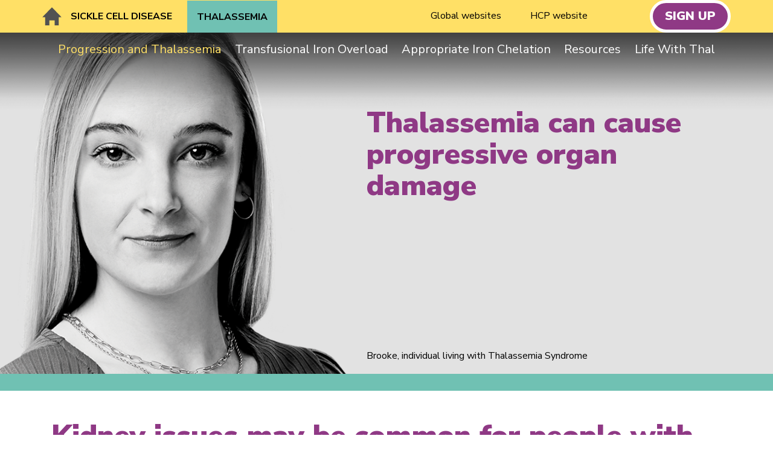

--- FILE ---
content_type: text/html; charset=utf-8
request_url: https://ourironwill.com/progression/thalassemia
body_size: 6781
content:
<!DOCTYPE html>
<html lang="en-US">
<head>
  <!-- Header Cookie Script -->
  <!-- dnk_2024.11.01 KETCH tag -->
<script>!function(){window.semaphore=window.semaphore||[],window.ketch=function(){window.semaphore.push(arguments)};var e=new URLSearchParams(document.location.search),o=e.has("property")?e.get("property"):"us_default_property",n=document.createElement("script");n.type="text/javascript",n.src="https://global.ketchcdn.com/web/v3/config/chiesi_us/".concat(o,"/boot.js"),n.defer=n.async=!0,document.getElementsByTagName("head")[0].appendChild(n)}();</script>

<!-- dnk_2024.11.07 KETCH Privacy Center Link -->
<script type="text/javascript">
	function checkGetVariables() {
		const urlParams = new URLSearchParams(window.location.search);
		if (urlParams.has("openPrivacy")) {
    			ketch('showPreferences');				
  		}
	}
	window.addEventListener('load', checkGetVariables);
</script>

<!-- dnk_2024.11.01 KETCH component positioning  -->
<style type="text/css">
	#ketch-banner {
		bottom: 50% !important;
		transform: translateY(50%) !important;
	}
</style>
    <!-- CPTest Component Project -->
    <!-- Google Tag Manager -->
<script>
(function (w, d, s, l, i) {
w[l] = w[l] || [];
w[l].push({
"gtm.start": new Date().getTime(),
event: "gtm.js",
});
var f = d.getElementsByTagName(s)[0],
j = d.createElement(s),
dl = l != "dataLayer" ? "&l=" + l : "";
j.async = true;
j.src = "https://www.googletagmanager.com/gtm.js?id=" + i + dl;
f.parentNode.insertBefore(j, f);
})(window, document, "script", "dataLayer",'GTM-W8N8HTK');
</script>
 <!-- End Google Tag Manager -->
    
     
            
    <title>Disease progression in thalassemia</title>
    <meta http-equiv="X-UA-Compatible" content="IE=edge, chrome=1"/>
    <meta name="viewport" content="width=device-width, initial-scale=1.0"/>
    <meta name="title" content="Disease progression in thalassemia"/>
    <meta name="description" content="Our Iron Will provides information about disease progression and organ damage in thalassemia."/>
    <meta name="keywords" content="Progression, blood transfusions, iron chelation, thalassemia, inadequate chelation, iron overload, death, pain episodes, organ failure, complications, monitoring, targets, iron levels, “Our Iron Will”, Our Iron Will, our iron will"/>
    <meta name="robots" content="index, follow, max - snippet:-1, max - image - preview:large, max - video - preview:-1"/>

    <meta property="og:locale" content="en_US"/>
    <meta property="og:type" content="website"/>
    <meta property="og:site_name" content="Our Iron Will"/>
    <meta property="og:url" content="https://ourironwill.com/progression/thalassemia"/>
    <meta property="og:title" content="Disease progression in thalassemia"/>
    <meta property="og:description" content="Our Iron Will provides information about disease progression and organ damage in thalassemia."/>
    <meta name="twitter:title" content="Disease progression in thalassemia"/>
    <meta name="twitter:description" content="Our Iron Will provides information about disease progression and organ damage in thalassemia."/>
    <meta name="twitter:card" content="summary_large_image"/>
    <link rel="canonical" href="https://ourironwill.com/progression/thalassemia"/>

<link rel="icon" type="image/png" href="/assets/images/favicon32x32.png" sizes="32x32"/>
<link rel="icon" type="image/png" href="/assets/images/favicon16x16.png" sizes="16x16"/>

    
        
    <link rel="stylesheet" type="text/css" href="https://cdn.jsdelivr.net/npm/bootstrap@4.6.0/dist/css/bootstrap.min.css" media="all"/>
<link rel="stylesheet" type="text/css" href="https://unpkg.com/survey-knockout@1.8.37/modern.css" media="all"/>
<link rel="stylesheet" type="text/css" href="/assets/css/style.css?v=638737417641000000" media="all"/>
<link rel="stylesheet" type="text/css" href="/assets/css/customstyle.css?v=638737417906500000" media="all"/>
<link rel="stylesheet" type="text/css" href="/assets/css/sitestyle.css?v=638737417589370000" media="all"/>
<link rel="stylesheet" type="text/css" href="/assets/css/image.css?v=638759990784830000" media="all"/>
<link rel="stylesheet" type="text/css" href="/assets/css/font.css?v=638759990799600000" media="all"/>
<link rel="stylesheet" type="text/css" href="https://pro.fontawesome.com/releases/v5.10.0/css/all.css" media="all"/>
<link rel="stylesheet" type="text/css" href="https://fonts.googleapis.com/css2?family=Bebas+Neue&family=Nunito+Sans:wght@300;400;700;900&display=swap" media="all"/>
        
</head>
<body class="
     
                
        ">
    
  
   
    <header>  <div class="container-full ">           <div class="d-lg-flex flex-row row1   ">
<div class="  ">
<top-navigation class="topnav   ">               <ul><li class="" ><a href='/'   ga-tag='internal' ><img src ="/assets/images/home-icon-desktop.svg" alt="home-icon"></a></li><li class="" ><a href='/scd'   ga-tag='internal' ><span class="scd-title">SICKLE CELL DISEASE</span></a></li><li class="" ><a href='/thalassemia'   ga-tag='internal' ><span class="thal-title">THALASSEMIA</span></a></li></ul>   </top-navigation>
</div>
<div class="  ">
<paragraph class="container  ">      <p><a href="#" data-toggle="modal" data-target="#language" ga-tag="internal" class="d-none d-lg-block">Global websites</a></p>
<p class="d-lg-none"><a href="#" data-toggle="modal" data-target="#language" ga-tag="internal"><img src="/assets/images/globe-mobile.svg" alt="Global sites" width="38" height="38" /></a></p></paragraph>
</div>
<div class="d-none d-lg-block  ">
<top-navigation class="topnav   main-top-nav">               <ul><li class="d-none d-lg-block" ><a href='/hcp/#'   ga-tag='internal' >HCP website </a></li></ul>   </top-navigation>
</div>
<div class="  ">
<header-cta class="  ">         <a href='/sign-up'   ga-tag='internal' class='btn btn-light'>SIGN UP</a></header-cta>
</div>
</div>
<div class="d-lg-flex flex-row row2   ">
<div class="  ">
<site-navigation class="  expanded-submenu collapse-menu dropdown-submenu">        <nav class="navbar navbar-expand-lg navbar-light">                        <button class="navbar-toggler  js-navbar-toggler" type="button" data-target="#navbar" aria-label="menu">                 <span class="navbar-toggler-icon"></span>                 <span class="navbar-toggler-icon"></span>                 <span class="navbar-toggler-icon"></span>            </button>            <div class="collapse navbar-collapse" id="navbar">               <ul class="navbar-nav">
<li class="nav-item d-lg-none ">
<a class="nav-link" href='/hcp/'   ga-tag='internal'>                   HCP website</a>
</li>
<li class="nav-item  ">
<a class="nav-link" href='/progression/scd'   ga-tag='internal'>                   Progression <span class='d-none d-lg-inline'>and</span><span class='d-lg-none'>&</span> Sickle Cell Disease </a>
</li>
<li class="nav-item  ">
<a class="nav-link" href='/transfusional-iron-overload/scd'   ga-tag='internal'>                   Transfusional Iron Overload</a>
</li>
<li class="nav-item  ">
<a class="nav-link" href='/appropriate-iron-chelation/scd'   ga-tag='internal'>                   Appropriate Iron Chelation</a>
</li>
<li class="nav-item submenu    ">
<a class="nav-link submenu-toggle" href='/resources/scd'   ga-tag='internal'>Resources<span class='icon-arrow'></span></a>
<div class="submenu-wrapper collapse">
<a class="submenu-link " href='/resources/quizs/scd'   ga-tag='internal'>                   Iron Chelation Checklist</a>
<a class="submenu-link " href='/resources/scd#effect-and-monitoring'   ga-tag='internal'>                   Downloads</a>
<a class="submenu-link " href='/resources/scd#watch-the-video'   ga-tag='internal'>                   Videos</a>
</div>
</li>
<li class="nav-item  ">
<a class="nav-link" href='/webinar/scd'   ga-tag='internal'>                   Webinars</a>
</li>
<li class="nav-item d-lg-none ">
<a class="nav-link" href='https://www.chiesiusa.com/privacy-policy/' target='_blank'  rel="noreferrer" ga-tag='external'>                   Privacy Policy</a>
</li>
<li class="nav-item d-lg-none ">
<a class="nav-link" href='https://www.chiesiusa.com/terms-of-use/' target='_blank'  rel="noreferrer" ga-tag='external'>                   Terms of Use</a>
</li>
</ul>
            </div>        </nav></site-navigation>
</div>
</div>
<div class="d-lg-flex flex-row row3   ">
<div class="  ">
<site-navigation class="container  expanded-submenu collapse-menu dropdown-submenu">        <nav class="navbar navbar-expand-lg navbar-light">                        <button class="navbar-toggler  js-navbar-toggler" type="button" data-target="#navbar" aria-label="menu">                 <span class="navbar-toggler-icon"></span>                 <span class="navbar-toggler-icon"></span>                 <span class="navbar-toggler-icon"></span>            </button>            <div class="collapse navbar-collapse" id="navbar">               <ul class="navbar-nav">
<li class="nav-item d-lg-none ">
<a class="nav-link" href='/hcp/'   ga-tag='internal'>                   HCP website</a>
</li>
<li class="nav-item  active">
<a class="nav-link" href='/progression/thalassemia'   ga-tag='internal'>                   Progression <span class='d-none d-lg-inline'>and</span><span class='d-lg-none'>&</span> Thalassemia</a>
</li>
<li class="nav-item  ">
<a class="nav-link" href='/transfusional-iron-overload/thalassemia'   ga-tag='internal'>                   Transfusional Iron Overload</a>
</li>
<li class="nav-item  ">
<a class="nav-link" href='/appropriate-iron-chelation/thalassemia'   ga-tag='internal'>                   Appropriate Iron Chelation</a>
</li>
<li class="nav-item submenu    ">
<a class="nav-link submenu-toggle" href='/resources/thalassemia'   ga-tag='internal'>Resources<span class='icon-arrow'></span></a>
<div class="submenu-wrapper collapse">
<a class="submenu-link " href='/resources/quizs/thalassemia'   ga-tag='internal'>                   Iron Chelation Checklist</a>
<a class="submenu-link " href='/resources/thalassemia#effect-and-monitoring'   ga-tag='internal'>                   Downloads</a>
<a class="submenu-link " href='/resources/thalassemia#watch-the-video'   ga-tag='internal'>                   Videos</a>
</div>
</li>
<li class="nav-item  ">
<a class="nav-link" href='/life-with-thal/thalassemia'   ga-tag='internal'>                   Life With Thal</a>
</li>
<li class="nav-item d-lg-none ">
<a class="nav-link" href='https://www.chiesiusa.com/privacy-policy/' target='_blank'  rel="noreferrer" ga-tag='external'>                   Privacy Policy</a>
</li>
<li class="nav-item d-lg-none ">
<a class="nav-link" href='https://www.chiesiusa.com/terms-of-use/' target='_blank'  rel="noreferrer" ga-tag='external'>                   Terms of Use</a>
</li>
</ul>
            </div>        </nav></site-navigation>
</div>
</div>
  </div></header>    <main>
        
		<section id="progression-hero-banner" class="progression-hero-banner-thal   ">
<!--section background image-->

<!--DragDropZone-->

<!--HeroBanner-->
<hero-banner class=" content-aligned-right " ver="12.3"> <div class="banner-medium">    <div class="banner-wrapper hero-imagemain_section12">    </div>    <style type="text/css">          .banner-wrapper.hero-imagemain_section12           {               background-image: url("/assets/images/progression-hero-thal-mobile.png")           }           @media (min-width:768px)           {               .banner-wrapper.hero-imagemain_section12               {                   background-image: url("/assets/images/progression-hero-thal-mobile.png")               }           }           @media (min-width:1024px)           {               .banner-wrapper.hero-imagemain_section12               {                   background-image: url("/assets/images/progression-hero-thal.png")               }           }    </style>     <div class="d-lg-flex container "><div class="col primary-content  "><div class="content-selector-wrapper   "><!-- Start Component Heading --> <heading id="" class="  ">        <h2>Thalassemia can cause progressive organ damage</h2></heading><!-- End Component Heading --> 
<!-- Start Component Paragraph --> <paragraph class=" patient-name ">      <p>Brooke, individual living with Thalassemia Syndrome</p></paragraph><!-- End Component Paragraph --> 
</div></div></div></div></hero-banner>
<!--Separator-->
<separator class=" bg-light-green">         <hr class=" "/> </separator>
</section>
<section id="progression-heading-multicolumn" class="   ">
<!--section background image-->

<!--DragDropZone-->

<!--Heading-->
<heading id="" class="container  ">        <h2>Kidney issues may be common for people with thalassemia</h2></heading>
<!--MultiColumnContent-->
<multi-column-content class="container thal-multicolumn  ">    <div class="d-lg-flex">       <div class='col'><div class='card'><div class='card-body '><div class="content-selector-wrapper   "><!-- Start Component Paragraph --> <paragraph class="  ">      <p>Kidney disease is the <strong>4th leading cause of illness (4%)</strong> in people with transfusion-dependent thalassemia.</p></paragraph><!-- End Component Paragraph --> 
</div></div></div></div><div class='col'><div class='card'><div class='card-body '><div class="content-selector-wrapper   "><!-- Start Component ResponsiveImage --> <responsive-image class="   ">         <div class="image-wrapper "><img src='/assets/images/icon-generations-desktop.svg' alt='' width='auto' height='auto' class='image__desktop'/> <img src='/assets/images/icon-generations-desktop.svg' alt='' width='auto' height='auto' class='image__tablet'/> <img src='/assets/images/icon-generations-desktop.svg' alt='' width='auto' height='auto' class='image__mobile  m-img-center'/></div></responsive-image><!-- End Component ResponsiveImage --> 
</div></div></div></div><div class='col'><div class='card'><div class='card-body '><div class="content-selector-wrapper   "><!-- Start Component Paragraph --> <paragraph class="  ">      <p>Scientific study findings showed that <strong>8% of adults</strong> with thalassemia had reduced kidney function.</p></paragraph><!-- End Component Paragraph --> 
</div></div></div></div>            </div></multi-column-content>
</section>
<section id="progression-callout" class=" bg-yellow   ">
<!--section background image-->

<!--DragDropZone-->

<!--Paragraph-->
<paragraph class="container  ">      <p><strong>Iron overload from regular blood transfusions can add additional stress and damage to the vital organs.</strong> The goal for people living with thalassemia is to get and stay ahead of progressive organ damage. Work with your healthcare team to make sure that your organ function is being monitored early in childhood and regularly in adulthood according to guidelines.</p></paragraph>
</section>



        
    </main>
  
    <footer class="">  <div class="container">        <div class="d-lg-flex flex-row row1   ">
<div class="col   ">
<div class="footer-panel-item   ">
<paragraph class=" footer-para-size ">      <p>This informational website is developed by Chiesi USA, and is intended only for residents of the United States.</p></paragraph>
</div>
</div>
<div class="col   ">
<div class="footer-panel-item   ">
<footer-links class=" footer-class   ">      <ul><li class="" ><a href='/hcp' target='_blank'  rel="noreferrer" ga-tag='external' >Healthcare professional site</a></li><li class="" ><a href='http://chiesiusa.com/privacy' target='_blank'  rel="noreferrer" ga-tag='external' >Privacy Policy</a></li></ul>           </footer-links>
</div>
</div>
<div class="col   ">
<div class="footer-panel-item   ">
<footer-links class=" footer-class   ">      <ul><li class="" ><a href='https://www.chiesiusa.com/terms-of-use/' target='_blank'  rel="noreferrer" ga-tag='external' >Terms of Use</a></li><li class="" ><a href='https://www.chiesiusa.com/accessibility/' target='_blank'  rel="noreferrer" ga-tag='external' >Accessibility</a></li><li class="" ><a href='https://www.facebook.com/ChiesiGlobalRareDiseases' target='_blank'  rel="noreferrer" ga-tag='external' >Follow Us</a></li></ul>           </footer-links>
</div>
</div>
<div class="col   ">
<div class="footer-panel-item   ">
<logo class=" ">                  <a href='https://www.chiesirarediseases.com' target='_blank'  rel="noreferrer" ga-tag='external' class='main-logo' aria-label='logo'> <img class='logo' src='/assets/images/2c.chiesigrd-logo-black.png' alt='Chiesi Global Rare Diseases logo' width='auto' height='auto'/>                         </a>       </logo>
</div>
<div class="footer-panel-item   ">
<paragraph class="  ">      <p>&copy;Chiesi USA, Inc. 2025. All rights reserved.<span style="text-decoration: underline; cursor: pointer;" class="d-block" onclick="ketch('showPreferences')">Privacy Settings</span> <span class="d-block"> PP-G-0542 V10.0&nbsp;2024</span></p></paragraph>
</div>
</div>
</div>
   </div></footer>     
		<div class="container"><div class="modal fade languages-modal" id="language"  tabindex="-1" role="dialog" aria-labelledby="language-label" style="display: none;">    <div class="modal-dialog" role="document">        <div class="modal-content">            <div class="modal-header"><h3 class="modal-title" id="language-label"></h3><a class="btn btn-close" href="#" data-dismiss="modal"><i class="fa fa-times" aria-hidden="true"></i></a></div>            <div class="modal-body">                <div class="content-selector-wrapper   "><!-- Start Component Paragraph --> <paragraph class="  ">      <div class="languages">
<ul>
<li class=""><a href="https://ourironwill.net/en" target="_blank">English<span>International</span> </a></li>
<li class=""><a href="https://ourironwill.ca/en/consumer/" target="_blank">English<span>Canada</span> </a></li>
<li class=""><a href="https://ourironwill.ca/fr/consumer/" target="_blank">French<span>Canada</span> </a></li>
<li class="non-live"><a target="_blank">Arabic<span>Middle East Region</span> </a></li>
<li class="non-live"><a target="_blank">Portuguese<span>Brazil</span> </a></li>
<li class="non-live"><a target="_blank">Portuguese<span>Portugal</span> </a></li>
<li class="non-live"><a target="_blank">Turkish<span>Turkey</span> </a></li>
<li class="non-live"><a target="_blank">Italian<span>Italy</span> </a></li>
<li class="non-live"><a target="_blank">French<span>France</span> </a></li>
</ul>
</div></paragraph><!-- End Component Paragraph --> 
</div>            </div>                      <div class="modal-footer">    <a href='#'   rel="noreferrer" ga-tag='external' class="" ></a></div>                  </div>    </div></div></div>    <div class="dialog-content">   <span class="externalHeading">You are now leaving <br>OurIronWill.com</span><span class="externalBody">Links to other websites are provided as a resource.<br>Please be aware that Chiesi Global Rare Diseases <br>is not responsible for content of those websites.</span><span class="externalButtonContinue">CONTINUE TO EXTERNAL SITE</span><span class="externalButtonCancel">STAY ON CURRENT PAGE</span>  </div><div class="modal modal--generic  " id="modal" tabindex="-1" aria-label="genericModal" aria-hidden="true">  <div class="modal-dialog">    <div class="modal-content">           <div class="modal-header">        <h4 class="modal-title"></h4>       <a href="#" class="modal-close" data-dismiss="modal" aria-label="Close">            <span class="icon icon-close" aria-hidden="true"></span>          </a>      </div>      <div class="modal-body"></div>       <div class="modal-footer">       <a id='dismiss-btn' class="button button-dismiss" data-dismiss="modal"  href="#" ga-tag="internal"></a>       <a id ='cta-btn' class="button button-continue"  href="#" ga-tag="external"></a>      </div>    </div>  </div></div>      
    <script type="text/javascript" src="https://code.jquery.com/jquery-3.6.0.min.js"></script>
<script type="text/javascript" src="https://unpkg.com/survey-jquery@1.8.36/survey.jquery.min.js"></script>
<script type="text/javascript" src="https://cdn.jsdelivr.net/npm/bootstrap@4.6.0/dist/js/bootstrap.bundle.min.js"></script>
<script type="text/javascript" src="https://cdnjs.cloudflare.com/ajax/libs/showdown/1.6.4/showdown.min.js"></script>
<script type="text/javascript" src="https://cdnjs.cloudflare.com/ajax/libs/popper.js/1.14.3/umd/popper.min.js"></script>
<script type="text/javascript" src="https://cdnjs.cloudflare.com/ajax/libs/jquery-validate/1.19.0/jquery.validate.min.js"></script>
<script type="text/javascript" src="/assets/js/master-custom-scripts.js?v=638737417878030000"></script>
<script type="text/javascript" src="/assets/js/sitescripts.js?v=638737417933970000"></script>
<script type="text/javascript" src="/assets/js/validation.js?v=638737418209600000"></script>
<script type="text/javascript" src="/assets/js/validator.js?v=638737418253170000"></script>
<script>(function(){
var s = document.createElement('script');
var h = document.querySelector('head') || document.body;
s.src = 'https://acsbapp.com/apps/app/dist/js/app.js';
s.async = true;
s.onload = function(){
acsbJS.init({
statementLink : '',
footerHtml : 'Powered By Crownpeak',
hideMobile : false,
hideTrigger : false,
disableBgProcess: false,
language : 'en',
position : 'left',
leadColor : '#c1c1c3',
triggerColor : '#000000',
triggerRadius : '50%',
triggerPositionX : 'left',
triggerPositionY : 'bottom',
triggerIcon : 'people',
triggerSize : 'medium',
triggerOffsetX : 20,
triggerOffsetY : 20,
mobile : {
triggerSize: 'small',
triggerPositionX : 'left',
triggerPositionY : 'center',
triggerOffsetX : 0,
triggerOffsetY : 0,
triggerRadius : '0%'
}
});
};
h.appendChild(s);
})();</script>
        
<script type="text/javascript" src="https://cdnjs.cloudflare.com/ajax/libs/1000hz-bootstrap-validator/0.11.9/validator.min.js"></script>
  <!-- 12/3 upd -->
</body>
</html>

--- FILE ---
content_type: text/css
request_url: https://unpkg.com/survey-knockout@1.8.37/modern.css
body_size: 41144
content:
/*!
 * surveyjs - Survey JavaScript library v1.8.37
 * Copyright (c) 2015-2021 Devsoft Baltic OÜ  - http://surveyjs.io/
 * License: MIT (http://www.opensource.org/licenses/mit-license.php)
 */
/* latin-ext */
@font-face {
  font-family: "Raleway";
  font-style: normal;
  font-weight: 400;
  src: local("Raleway"), local("Raleway-Regular"), url(https://fonts.gstatic.com/s/raleway/v14/1Ptug8zYS_SKggPNyCMIT5lu.woff2) format("woff2");
  unicode-range: U+0100-024F, U+0259, U+1E00-1EFF, U+2020, U+20A0-20AB, U+20AD-20CF, U+2113, U+2C60-2C7F, U+A720-A7FF; }

/* latin */
@font-face {
  font-family: "Raleway";
  font-style: normal;
  font-weight: 400;
  src: local("Raleway"), local("Raleway-Regular"), url(https://fonts.gstatic.com/s/raleway/v14/1Ptug8zYS_SKggPNyC0ITw.woff2) format("woff2");
  unicode-range: U+0000-00FF, U+0131, U+0152-0153, U+02BB-02BC, U+02C6, U+02DA, U+02DC, U+2000-206F, U+2074, U+20AC, U+2122, U+2191, U+2193, U+2212, U+2215, U+FEFF, U+FFFD; }

/* latin-ext */
@font-face {
  font-family: "Raleway";
  font-style: normal;
  font-weight: 700;
  src: local("Raleway Bold"), local("Raleway-Bold"), url(https://fonts.gstatic.com/s/raleway/v14/1Ptrg8zYS_SKggPNwJYtWqhPAMif.woff2) format("woff2");
  unicode-range: U+0100-024F, U+0259, U+1E00-1EFF, U+2020, U+20A0-20AB, U+20AD-20CF, U+2113, U+2C60-2C7F, U+A720-A7FF; }

/* latin */
@font-face {
  font-family: "Raleway";
  font-style: normal;
  font-weight: 700;
  src: local("Raleway Bold"), local("Raleway-Bold"), url(https://fonts.gstatic.com/s/raleway/v14/1Ptrg8zYS_SKggPNwJYtWqZPAA.woff2) format("woff2");
  unicode-range: U+0000-00FF, U+0131, U+0152-0153, U+02BB-02BC, U+02C6, U+02DA, U+02DC, U+2000-206F, U+2074, U+20AC, U+2122, U+2191, U+2193, U+2212, U+2215, U+FEFF, U+FFFD; }

@font-face {
  font-family: 'Raleway';
  font-style: normal;
  font-weight: 400;
  src: local("Raleway"), local("Raleway-Regular"), url(https://fonts.gstatic.com/s/raleway/v14/1Ptug8zYS_SKggPNyC0ISQ.woff) format("woff"); }

@font-face {
  font-family: 'Raleway';
  font-style: normal;
  font-weight: 700;
  src: local("Raleway Bold"), local("Raleway-Bold"), url(https://fonts.gstatic.com/s/raleway/v14/1Ptrg8zYS_SKggPNwJYtWqZPBg.woff) format("woff"); }

.sv-visuallyhidden {
  position: absolute;
  height: 1px;
  width: 1px;
  overflow: hidden;
  clip: rect(1px 1px 1px 1px);
  /* IE6, IE7 */
  clip: rect(1px, 1px, 1px, 1px); }

.sv-hidden {
  display: none !important; }

sv-popup {
  display: block;
  position: absolute;
  z-index: -1; }

.sv-popup {
  position: fixed;
  left: 0;
  top: 0;
  width: 100%;
  height: 100%; }

.sv-popup__container {
  position: absolute;
  z-index: 1000;
  filter: drop-shadow(0px calc(1 * var(--base-unit, 8px)) calc(2 * var(--base-unit, 8px)) rgba(0, 0, 0, 0.1));
  max-width: 100%;
  max-height: 100%;
  padding: calc(1 * var(--base-unit, 8px)) 0;
  background: white;
  border-radius: 4px; }

.sv-popup__content {
  min-width: 100%; }

.sv-popup--show-pointer.sv-popup--top {
  transform: translateY(calc(-1 * var(--base-unit, 8px))); }
  .sv-popup--show-pointer.sv-popup--top .sv-popup__pointer {
    transform: translate(calc(-1 * var(--base-unit, 8px))) rotate(180deg); }

.sv-popup--show-pointer.sv-popup--bottom {
  transform: translateY(calc(1 * var(--base-unit, 8px))); }
  .sv-popup--show-pointer.sv-popup--bottom .sv-popup__pointer {
    transform: translate(calc(-1 * var(--base-unit, 8px)), calc(-1 * var(--base-unit, 8px))); }

.sv-popup--show-pointer.sv-popup--right {
  transform: translate(calc(1 * var(--base-unit, 8px))); }
  .sv-popup--show-pointer.sv-popup--right .sv-popup__pointer {
    transform: translate(-12px, -4px) rotate(-90deg); }

.sv-popup--show-pointer.sv-popup--left {
  transform: translate(calc(-1 * var(--base-unit, 8px))); }
  .sv-popup--show-pointer.sv-popup--left .sv-popup__pointer {
    transform: translate(-4px, -4px) rotate(90deg); }

.sv-popup__pointer {
  display: block;
  position: absolute; }
  .sv-popup__pointer:after {
    content: " ";
    display: block;
    width: 0;
    height: 0;
    border-left: calc(1 * var(--base-unit, 8px)) solid transparent;
    border-right: calc(1 * var(--base-unit, 8px)) solid transparent;
    border-bottom: calc(1 * var(--base-unit, 8px)) solid white;
    align-self: center; }

.sv-popup--modal .sv-popup__container {
  filter: none;
  padding: calc(4 * var(--base-unit, 8px)); }

.sv-popup__footer {
  display: flex;
  margin-top: calc(4 * var(--base-unit, 8px)); }

.sv-popup__footer-item:first-child {
  margin-left: auto; }

.sv-popup__footer-item + .sv-popup__footer-item {
  margin-left: calc(1 * var(--base-unit, 8px)); }

.sv-popup__button {
  padding: calc(2 * var(--base-unit, 8px)) calc(6 * var(--base-unit, 8px));
  background: var(--background, #fff);
  box-shadow: 0px 1px 2px rgba(0, 0, 0, 0.15);
  border-radius: 4px;
  cursor: pointer;
  font-family: "Segoe UI", "Helvetica Neue", Helvetica, Arial, sans-serif;
  font-style: normal;
  font-weight: 600;
  font-size: calc(2 * var(--base-unit, 8px));
  line-height: calc(3 * var(--base-unit, 8px));
  text-align: center;
  color: var(--primary, #19b394);
  border: none;
  outline: none; }
  .sv-popup__button:hover {
    box-shadow: 0 0 0 2px var(--primary, #19b394); }

.sv-popup__button:disabled {
  color: var(--foreground-disabled, rgba(22, 22, 22, 0.16));
  cursor: default; }
  .sv-popup__button:disabled:hover {
    box-shadow: 0px 1px 2px rgba(0, 0, 0, 0.15); }

.sv-popup__button--apply {
  background-color: var(--primary, #19b394);
  color: var(--primary-foreground, #fff); }

.sv-popup__button--apply:disabled {
  background-color: var(--background-dim, #f3f3f3); }

.sv-container-modern {
  color: #404040;
  font-size: 16px;
  font-family: "Segoe UI", "Helvetica Neue", Helvetica, Arial, sans-serif; }

.sv-container-modern__title {
  padding-left: 0.55em;
  color: #1ab394;
  padding-top: 5em;
  padding-bottom: 0.9375em; }
  @media only screen and (min-width: 1000px) {
    .sv-container-modern__title {
      margin-right: 5%;
      margin-left: 5%; } }
  @media only screen and (max-width: 1000px) {
    .sv-container-modern__title {
      margin-right: 10px;
      margin-left: 10px; } }

.sv-container-modern__title h3 {
  margin: 0;
  font-size: 1.875em; }

.sv-container-modern__title h5 {
  margin: 0; }

.sv-container-modern fieldset {
  border: none;
  padding: 0;
  margin: 0; }

.sv-container-modern legend {
  border: none;
  padding: 0;
  margin: 0; }

.sv-body__page,
.sv-body__footer {
  margin-top: 2em; }
  @media only screen and (min-width: 1000px) {
    .sv-body__page,
    .sv-body__footer {
      margin-right: 5%;
      margin-left: 5%; } }
  @media only screen and (max-width: 1000px) {
    .sv-body__page,
    .sv-body__footer {
      margin-right: 10px;
      margin-left: 10px; } }

.sv-body__progress {
  margin-bottom: 4.5em; }

.sv-body__progress:not(:first-child) {
  margin-top: 2.5em; }

.sv-page__title {
  margin: 0;
  margin-bottom: 1.333em;
  font-size: 1.875em;
  padding-left: 0.293em; }

.sv-page__description {
  min-height: 2.8em;
  font-size: 1em;
  padding-left: 0.55em; }

.sv-page__title + .sv-page__description {
  margin-top: -2.8em; }

.sv-panel {
  box-sizing: border-box;
  min-width: 300px; }

.sv-panel__title {
  font-size: 1.25em;
  margin: 0;
  padding: 0;
  padding-bottom: 0.1em;
  padding-left: 0.44em; }

.sv-panel__footer {
  margin: 0;
  padding: 1em 0.44em 1em 0; }

.sv-panel__description {
  padding-left: 0.55em; }

.sv-panel__title--expandable {
  cursor: pointer; }

.sv-panel__icon {
  outline: none; }

.sv-panel__icon:before {
  content: "";
  display: inline-block;
  background-image: url("data:image/svg+xml,%3C%3Fxml version='1.0' encoding='utf-8'%3F%3E%3C!-- Generator: Adobe Illustrator 21.1.0, SVG Export Plug-In . SVG Version: 6.00 Build 0) --%3E%3Csvg version='1.1' id='Layer_1' xmlns='http://www.w3.org/2000/svg' xmlns:xlink='http://www.w3.org/1999/xlink' x='0px' y='0px' viewBox='0 0 10 10' style='enable-background:new 0 0 10 10;' xml:space='preserve'%3E%3Cstyle type='text/css'%3E .st0%7Bfill:%23404040;%7D%0A%3C/style%3E%3Cpolygon class='st0' points='2,2 0,4 5,9 10,4 8,2 5,5 '/%3E%3C/svg%3E%0A");
  background-repeat: no-repeat;
  background-position: center center;
  height: 0.5em;
  width: 0.6em;
  margin-left: 1.5em;
  vertical-align: middle; }

.sv-panel__icon--expanded:before {
  transform: rotate(180deg); }

.sv-panel .sv-question__title {
  font-size: 1em;
  padding-left: 0.55em; }

.sv-panel__content:not(:first-child) {
  margin-top: 0.75em; }

.sv-panel .sv-row:not(:last-child) {
  padding-bottom: 1.875em; }

.sv-panel__title--error {
  background-color: rgba(213, 41, 1, 0.2); }

.sv-paneldynamic__progress-container {
  position: relative;
  margin-left: 0.75em;
  margin-right: 250px;
  margin-top: 20px; }

.sv-paneldynamic__add-btn {
  background-color: #1948b3;
  float: right;
  margin-top: -18px; }

[dir="rtl"] .sv-paneldynamic__add-btn,
[style*="direction:rtl"] .sv-paneldynamic__add-btn {
  float: left; }

.sv-paneldynamic__add-btn--list-mode {
  float: none;
  margin-top: 1em; }

.sv-paneldynamic__remove-btn {
  background-color: #ff1800;
  margin-top: 1.25em; }

.sv-paneldynamic__remove-btn--right {
  margin-top: 0;
  margin-left: 1.25em; }

.sv-paneldynamic__prev-btn,
.sv-paneldynamic__next-btn {
  box-sizing: border-box;
  display: inline-block;
  fill: #404040;
  cursor: pointer;
  width: 0.7em;
  top: -0.28em;
  position: absolute; }

.sv-paneldynamic__prev-btn {
  left: -1.3em;
  transform: rotate(90deg); }

.sv-paneldynamic__next-btn {
  right: -1.3em;
  transform: rotate(270deg); }

.sv-paneldynamic__prev-btn--disabled,
.sv-paneldynamic__next-btn--disabled {
  fill: #dbdbdb;
  cursor: auto; }

.sv-paneldynamic__progress-text {
  color: #9d9d9d;
  font-weight: bold;
  font-size: 0.87em;
  margin-top: 0.69em;
  margin-left: 1em; }

.sv-paneldynamic__separator {
  border: none;
  margin: 0; }

.sv-paneldynamic__progress--top {
  margin-bottom: 1em; }

.sv-paneldynamic__progress--bottom {
  margin-top: 1em; }

.sv-paneldynamic__panel-wrapper ~ .sv-paneldynamic__panel-wrapper {
  padding-top: 2.5em; }

.sv-paneldynamic__panel-wrapper--in-row {
  display: flex;
  flex-direction: row;
  align-items: center; }

@supports (display: flex) {
  .sv-row {
    display: flex;
    flex-wrap: wrap; }
  .sv-vue-row-additional-div {
    display: flex;
    flex-wrap: wrap;
    flex-basis: 100%;
    width: 100%; } }

@media screen and (-ms-high-contrast: active), (-ms-high-contrast: none) {
  .sv-row > .sv-row__panel,
  .sv-row__question:not(:last-child) {
    float: left; } }
  @media only screen and (-ms-high-contrast: active) and (max-width: 600px), only screen and (-ms-high-contrast: none) and (max-width: 600px) {
    .sv-row > .sv-row__panel,
    .sv-row__question:not(:last-child) {
      padding-bottom: 2.5em;
      float: none; } }

@media screen and (-ms-high-contrast: active), (-ms-high-contrast: none) {
  [dir="rtl"] .sv-row__question:not(:last-child),
  [style*="direction:rtl"] .sv-row__question:not(:last-child) {
    float: right; } }

@media only screen and (-ms-high-contrast: active) and (max-width: 6000px), only screen and (-ms-high-contrast: none) and (max-width: 6000px) {
  .sv-row__question--small:only-child {
    max-width: 3000px; } }

@media only screen and (-ms-high-contrast: active) and (max-width: 3000px), only screen and (-ms-high-contrast: none) and (max-width: 3000px) {
  .sv-row__question--small:only-child {
    max-width: 1200px; } }

@media only screen and (-ms-high-contrast: active) and (max-width: 2000px), only screen and (-ms-high-contrast: none) and (max-width: 2000px) {
  .sv-row__question--small:only-child {
    max-width: 700px; } }

@media only screen and (-ms-high-contrast: active) and (max-width: 1000px), only screen and (-ms-high-contrast: none) and (max-width: 1000px) {
  .sv-row__question--small:only-child {
    max-width: 500px; } }

@media only screen and (-ms-high-contrast: active) and (max-width: 500px), only screen and (-ms-high-contrast: none) and (max-width: 500px) {
  .sv-row__question--small:only-child {
    max-width: 300px; } }

@media only screen and (-ms-high-contrast: active) and (max-width: 600px), only screen and (-ms-high-contrast: none) and (max-width: 600px) {
  .sv-row > .sv-row__panel,
  .sv-row__question {
    width: 100% !important;
    padding-right: 0 !important; } }

.sv-row > .sv-row__panel,
.sv-row__question {
  vertical-align: top;
  white-space: normal;
  min-width: 300px; }

.sv-row__question:first-child:last-child {
  flex: none !important; }

.sv-row:not(:last-child) {
  padding-bottom: 2.5em; }

.sv-question {
  overflow: auto;
  box-sizing: border-box;
  font-family: inherit; }

.sv-question__title {
  position: relative;
  box-sizing: border-box;
  margin: 0;
  padding: 0.25em 0.44em;
  cursor: default;
  font-size: 1.25em;
  word-break: break-word; }

.sv-question__required-text {
  line-height: 0.8em;
  font-size: 1.4em; }

.sv-question__description {
  margin: 0;
  padding-left: 0.55em;
  font-size: 1em;
  word-break: break-word; }

.sv-question__input {
  width: 100%;
  height: 1.81em; }

.sv-question__content {
  margin-left: 0.55em; }

.sv-question__erbox {
  color: #d52901;
  font-size: 0.74em;
  font-weight: bold; }

.sv-question__erbox--location--top {
  margin-bottom: 0.4375em; }

.sv-question__erbox--location--bottom {
  margin-top: 0.4375em; }

.sv-question__footer {
  padding: 0.87em 0; }

.sv-question__title--answer {
  background-color: rgba(26, 179, 148, 0.2); }

.sv-question__title--error {
  background-color: rgba(213, 41, 1, 0.2); }

.sv-question__header--location--top {
  margin-bottom: 0.65em; }

.sv-question__header--location--left {
  float: left;
  width: 27%;
  margin-right: 0.875em; }

[dir="rtl"] .sv-question__header--location--left,
[style*="direction:rtl"] .sv-question__header--location--left {
  float: right; }

.sv-question__header--location--bottom {
  margin-top: 0.8em; }

.sv-question__content--left {
  overflow: hidden; }

.sv-question__other {
  margin-top: 0.5em; }

.sv-question__form-group {
  margin-top: 0.5em; }

.sv-question--disabled .sv-question__header {
  color: rgba(64, 64, 64, 0.5); }

.sv-image {
  display: inline-block; }

.sv-question__title--expandable {
  cursor: pointer; }

.sv-question__icon {
  outline: none; }

.sv-question__icon:before {
  content: "";
  display: inline-block;
  background-image: url("data:image/svg+xml,%3C%3Fxml version='1.0' encoding='utf-8'%3F%3E%3C!-- Generator: Adobe Illustrator 21.1.0, SVG Export Plug-In . SVG Version: 6.00 Build 0) --%3E%3Csvg version='1.1' id='Layer_1' xmlns='http://www.w3.org/2000/svg' xmlns:xlink='http://www.w3.org/1999/xlink' x='0px' y='0px' viewBox='0 0 10 10' style='enable-background:new 0 0 10 10;' xml:space='preserve'%3E%3Cstyle type='text/css'%3E .st0%7Bfill:%23404040;%7D%0A%3C/style%3E%3Cpolygon class='st0' points='2,2 0,4 5,9 10,4 8,2 5,5 '/%3E%3C/svg%3E%0A");
  background-repeat: no-repeat;
  background-position: center center;
  height: 0.5em;
  width: 0.6em;
  margin-left: 1.5em;
  vertical-align: middle; }

.sv-question__icon--expanded:before {
  transform: rotate(180deg); }

.sv-progress {
  height: 0.19em;
  background-color: #e7e7e7; }

.sv-progress__bar {
  position: relative;
  height: 100%;
  background-color: #1ab394; }

.sv-progress__text {
  position: absolute;
  margin-top: 0.69em;
  color: #9d9d9d;
  font-size: 0.87em;
  font-weight: bold;
  padding-left: 0.6321em; }
  @media only screen and (min-width: 1000px) {
    .sv-progress__text {
      margin-left: 5%; } }
  @media only screen and (max-width: 1000px) {
    .sv-progress__text {
      margin-left: 10px; } }

.sv-title {
  font-family: "Raleway";
  font-weight: 700;
  font-style: normal;
  font-stretch: normal;
  line-height: normal;
  letter-spacing: normal; }

.sv-description {
  color: rgba(64, 64, 64, 0.5); }

.sv-question .sv-selectbase {
  margin-bottom: 4px; }

.sv-selectbase__item {
  margin-bottom: 0.425em;
  vertical-align: top; }

.sv-selectbase__item--inline {
  display: inline-block;
  padding-right: 5%; }

.sv-selectbase__column {
  min-width: 140px;
  vertical-align: top; }

.sv-selectbase__label {
  display: block;
  box-sizing: border-box;
  width: 100%;
  cursor: inherit; }

.sv-selectbase__clear-btn {
  margin-top: 0.9em;
  background-color: #1948b3; }

.sv-selectbase .sv-selectbase__item.sv-q-col-1 {
  padding-right: 0; }

.sv-multipletext__row:not(:last-child) {
  margin-bottom: 1em; }

.sv-multipletext__cell:not(:first-child) {
  padding-left: 0.5em; }

.sv-multipletext__cell:not(:last-child) {
  padding-right: 0.5em; }

.sv-matrix {
  overflow-x: auto; }
  .sv-matrix .sv-table__cell--header {
    text-align: center; }

.sv-matrix__label {
  display: inline-block;
  margin: 0; }

.sv-matrix__cell {
  min-width: 10em;
  text-align: center; }
  .sv-matrix__cell:first-child {
    text-align: left; }

.sv-matrix__text {
  cursor: pointer; }

.sv-matrix__text--checked {
  color: #ffffff;
  background-color: #1ab394; }

.sv-matrix__text--disabled {
  cursor: default; }
  .sv-matrix__text--disabled.sv-matrix__text--checked {
    background-color: #dbdbdb; }

.sv-matrix__row--error {
  background-color: rgba(213, 41, 1, 0.2); }

.sv-matrixdynamic__add-btn {
  background-color: #1948b3; }

.sv-matrixdynamic__remove-btn {
  background-color: #ff1800; }

.sv-detail-panel__icon {
  display: block;
  position: absolute;
  left: 50%;
  top: 50%;
  height: 13px;
  width: 24px;
  transform: translate(-50%, -50%) rotate(270deg); }

.sv-detail-panel__icon--expanded {
  transform: translate(-50%, -50%); }

.sv-detail-panel__icon:before {
  content: "";
  display: block;
  background-image: url("data:image/svg+xml,%3C%3Fxml version='1.0' encoding='utf-8'%3F%3E%3C!-- Generator: Adobe Illustrator 21.1.0, SVG Export Plug-In . SVG Version: 6.00 Build 0) --%3E%3Csvg version='1.1' id='Layer_1' xmlns='http://www.w3.org/2000/svg' xmlns:xlink='http://www.w3.org/1999/xlink' x='0px' y='0px' viewBox='0 0 20 20' style='enable-background:new 0 0 20 20;' xml:space='preserve'%3E%3Cstyle type='text/css'%3E .st0%7Bfill:%239A9A9A;%7D%0A%3C/style%3E%3Cpolygon class='st0' points='19,6 17,4 10,11 3,4 1,6 10,15 '/%3E%3C/svg%3E%0A");
  background-repeat: no-repeat;
  background-position: center center;
  height: 18px;
  width: 24px; }

.sv-root-modern ::-webkit-scrollbar {
  height: 6px;
  width: 6px;
  background-color: #9f9f9f; }

.sv-root-modern ::-webkit-scrollbar-thumb {
  background: #1ab394; }

.sv-table {
  width: 100%;
  background-color: rgba(159, 159, 159, 0.1);
  border-collapse: separate;
  border-spacing: 0; }
  .sv-table tbody tr:last-child .sv-table__cell {
    padding-bottom: 2.5em; }
  .sv-table tr:first-child .sv-table__cell {
    padding-top: 1.875em; }
  .sv-table td:first-child,
  .sv-table th:first-child {
    padding-left: 1.875em; }
  .sv-table td:last-child,
  .sv-table th:last-child {
    padding-right: 1.875em; }

.sv-table__row--detail {
  background-color: #e7e7e7; }
  .sv-table__row--detail td {
    border-top: 1px solid #d4d4d4;
    border-bottom: 1px solid #d4d4d4;
    padding: 1em 0; }

.sv-table__cell {
  padding: 0.9375em 0;
  box-sizing: content-box;
  vertical-align: top; }

.sv-table__cell:not(:last-child) {
  padding-right: 1em; }

.sv-table__cell:not(:first-child) {
  padding-left: 1em; }

.sv-table__cell--header {
  font-family: Raleway;
  font-weight: bold;
  text-align: left; }

.sv-table__cell--rowText {
  vertical-align: middle; }

.sv-table__cell--detail {
  text-align: center;
  vertical-align: middle;
  width: 32px; }

.sv-table__cell--detail-rowtext {
  vertical-align: middle; }

.sv-table__cell--detail-panel {
  padding-left: 1em; }

.sv-table__cell--detail-button {
  appearance: none;
  position: relative;
  border: 3px solid rgba(64, 64, 64, 0.5);
  border-radius: 50px;
  text-align: center;
  vertical-align: middle;
  width: 32px;
  height: 32px;
  padding: 0;
  margin: 0;
  outline: none;
  cursor: pointer;
  background: transparent; }

.sv-table__empty--rows--section {
  text-align: center;
  vertical-align: middle; }

.sv-table__empty--rows--text {
  padding: 20px; }

.sv-table__cell--actions sv-action-bar,
.sv-table__cell--actions .sv-action-bar {
  margin-left: 0;
  padding-left: 0; }

.sv-footer {
  min-height: 2em;
  padding: 2.5em 0 0.87em 0; }

.sv-footer__complete-btn {
  background-color: #1ab394;
  float: right; }

.sv-footer__next-btn {
  background-color: #1ab394;
  float: right; }

.sv-footer__prev-btn {
  background-color: #1ab394;
  float: left; }

.sv-footer__preview-btn {
  background-color: #1ab394;
  float: right; }

.sv-footer__edit-btn {
  background-color: #1ab394;
  float: left; }

.sv-footer__start-btn {
  background-color: #1ab394; }

[dir="rtl"] .sv-footer__complete-btn,
[style*="direction:rtl"] .sv-footer__complete-btn {
  float: left; }

[dir="rtl"] .sv-footer__preview-btn,
[style*="direction:rtl"] .sv-footer__preview-btn {
  float: left; }

[dir="rtl"] .sv-footer__next-btn,
[style*="direction:rtl"] .sv-footer__next-btn {
  float: left; }

[dir="rtl"] .sv-footer__prev-btn,
[style*="direction:rtl"] .sv-footer__prev-btn {
  float: right; }

[dir="rtl"] .sv-footer__edit-btn,
[style*="direction:rtl"] .sv-footer__edit-btn {
  float: right; }

.sv-btn.sv-action-bar-item,
.sv-btn {
  -webkit-appearance: none;
  -moz-appearance: none;
  appearance: none;
  border: none;
  border-radius: 1.214em;
  color: #ffffff;
  cursor: pointer;
  font-family: inherit;
  font-size: 0.875em;
  font-weight: bold;
  outline: none;
  padding: 0.5em 2.786em 0.6em;
  text-align: left; }

.sv-item {
  position: relative;
  cursor: pointer; }

.sv-item--disabled {
  cursor: default; }

.sv-item__decorator {
  position: relative;
  display: inline-block;
  box-sizing: border-box;
  width: 30px;
  height: 30px;
  border: solid 1px transparent;
  vertical-align: middle; }

.sv-item__svg {
  position: absolute;
  top: 50%;
  left: 50%;
  display: inline-block;
  box-sizing: border-box;
  width: 24px;
  height: 24px;
  margin-right: -50%;
  transform: translate(-50%, -50%); }

.sv-item__control:focus + .sv-item__decorator {
  border-color: #1ab394;
  outline: none; }

.sv-item__control-label {
  margin-left: 0.4125em;
  vertical-align: middle; }

.sv-checkbox__decorator {
  border-radius: 2px; }

.sv-checkbox__svg {
  border: 3px solid rgba(64, 64, 64, 0.5);
  border-radius: 2px;
  fill: transparent; }

.sv-checkbox--allowhover:hover .sv-checkbox__svg {
  border: none;
  background-color: #9f9f9f;
  fill: white; }

.sv-checkbox--checked .sv-checkbox__svg {
  border: none;
  background-color: #1ab394;
  fill: white; }

.sv-checkbox--checked.sv-checkbox--disabled .sv-checkbox__svg {
  border: none;
  background-color: #dbdbdb;
  fill: white; }

.sv-checkbox--disabled .sv-checkbox__svg {
  border: 3px solid #dbdbdb; }

.sv-radio__decorator {
  border-radius: 100%; }

.sv-radio__svg {
  border: 3px solid rgba(64, 64, 64, 0.5);
  border-radius: 100%;
  fill: transparent; }

.sv-radio--allowhover:hover .sv-radio__svg {
  fill: rgba(64, 64, 64, 0.5); }

.sv-radio--checked .sv-radio__svg {
  border-color: #404040;
  fill: #404040; }

.sv-radio--disabled .sv-radio__svg {
  border-color: #dbdbdb; }

.sv-radio--disabled.sv-radio--checked .sv-radio__svg {
  fill: #dbdbdb; }

.sv-boolean {
  display: block;
  position: relative;
  line-height: 1.5em; }

.sv-boolean__switch {
  float: left;
  box-sizing: border-box;
  width: 4em;
  height: 1.5em;
  margin-right: 1.0625em;
  margin-left: 1.3125em;
  padding: 0.125em 0.1875em;
  border-radius: 0.75em; }

[dir="rtl"] .sv-boolean__switch,
[style*="direction:rtl"] .sv-boolean__switch {
  float: right; }

.sv-boolean__slider {
  display: block;
  width: 1.25em;
  height: 1.25em;
  transition-duration: 0.1s;
  transition-property: margin-left;
  transition-timing-function: linear;
  border: none;
  border-radius: 100%; }

.sv-boolean--indeterminate .sv-boolean__slider {
  margin-left: calc(50% - 0.625em); }

.sv-boolean--checked .sv-boolean__slider {
  margin-left: calc(100% - 1.25em); }

.sv-boolean__label {
  cursor: pointer;
  float: left; }

[dir="rtl"] .sv-boolean__label,
[style*="direction:rtl"] .sv-boolean__label {
  float: right; }

[dir="rtl"] .sv-boolean--indeterminate .sv-boolean__slider,
[style*="direction:rtl"] .sv-boolean--indeterminate .sv-boolean__slider {
  margin-right: calc(50% - 0.625em); }

[dir="rtl"] .sv-boolean--checked .sv-boolean__slider,
[style*="direction:rtl"] .sv-boolean--checked .sv-boolean__slider {
  margin-right: calc(100% - 1.25em); }

.sv-imagepicker__item {
  border: none;
  padding: 0.24em; }

.sv-imagepicker__item--inline {
  display: inline-block; }

.sv-imagepicker__item--inline:not(:last-child) {
  margin-right: 4%; }

.sv-imagepicker__image {
  border: 0.24em solid transparent;
  display: block;
  pointer-events: none; }

.sv-imagepicker__label {
  cursor: inherit; }

.sv-imagepicker__text {
  font-size: 1.14em;
  padding-left: 0.24em; }

.sv-imagepicker__item--allowhover:hover .sv-imagepicker__image {
  background-color: #9f9f9f;
  border-color: #9f9f9f; }

.sv-imagepicker__item--checked .sv-imagepicker__image {
  background-color: #1ab394;
  border-color: #1ab394; }

.sv-imagepicker__item {
  cursor: pointer; }

.sv-imagepicker__item--disabled {
  cursor: default; }

.sv-imagepicker__item--disabled.sv-imagepicker__item--checked .sv-imagepicker__image {
  background-color: #dbdbdb;
  border-color: #dbdbdb; }

.sv-dropdown {
  appearance: none;
  -webkit-appearance: none;
  -moz-appearance: none;
  display: block;
  background: transparent;
  background-image: url("data:image/svg+xml,%3C%3Fxml version='1.0' encoding='utf-8'%3F%3E%3C!-- Generator: Adobe Illustrator 21.1.0, SVG Export Plug-In . SVG Version: 6.00 Build 0) --%3E%3Csvg version='1.1' id='Layer_1' xmlns='http://www.w3.org/2000/svg' xmlns:xlink='http://www.w3.org/1999/xlink' x='0px' y='0px' viewBox='0 0 10 10' style='enable-background:new 0 0 10 10;' xml:space='preserve'%3E%3Cstyle type='text/css'%3E .st0%7Bfill:%23404040;%7D%0A%3C/style%3E%3Cpolygon class='st0' points='2,2 0,4 5,9 10,4 8,2 5,5 '/%3E%3C/svg%3E%0A");
  background-repeat: no-repeat, repeat;
  background-position: right 0.7em top 50%, 0 0;
  background-size: 0.57em 100%;
  border: none;
  border-bottom: 0.06em solid #d4d4d4;
  box-sizing: border-box;
  font-family: inherit;
  font-size: inherit;
  padding: 0.25em 1.5em 0.25em 0.87em;
  height: 2.19em;
  width: 100%; }

.sv-dropdown:focus {
  background-image: url("data:image/svg+xml,%3C%3Fxml version='1.0' encoding='utf-8'%3F%3E%3C!-- Generator: Adobe Illustrator 21.1.0, SVG Export Plug-In . SVG Version: 6.00 Build 0) --%3E%3Csvg version='1.1' id='Layer_1' xmlns='http://www.w3.org/2000/svg' xmlns:xlink='http://www.w3.org/1999/xlink' x='0px' y='0px' viewBox='0 0 10 10' style='enable-background:new 0 0 10 10;' xml:space='preserve'%3E%3Cstyle type='text/css'%3E .st0%7Bfill:%231AB394;%7D%0A%3C/style%3E%3Cpolygon class='st0' points='2,2 0,4 5,9 10,4 8,2 5,5 '/%3E%3C/svg%3E ");
  border-color: #d4d4d4;
  outline: none; }

.sv-dropdown::-ms-expand {
  display: none; }

.sv-dropdown--error {
  border-color: #d52901;
  color: #d52901; }

.sv-dropdown--error::placeholder {
  color: #d52901; }

.sv-dropdown option {
  color: #404040; }

.sv-text {
  box-sizing: border-box;
  width: 100%;
  height: 2.19em;
  padding: 0.25em 0 0.25em 0.87em;
  border: none;
  border-radius: 0;
  border-bottom: 0.07em solid #d4d4d4;
  box-shadow: none;
  background-color: transparent;
  font-family: inherit;
  font-size: 1em; }

.sv-text:focus {
  border-color: #1ab394;
  outline: none;
  box-shadow: none; }

.sv-text:invalid {
  box-shadow: none; }

.sv-text:-webkit-autofill {
  -webkit-box-shadow: 0 0 0 30px white inset; }

.sv-text::placeholder {
  opacity: 1;
  color: #404040; }

.sv-text:-ms-input-placeholder {
  opacity: 1;
  color: #404040; }

.sv-text::-ms-input-placeholder {
  opacity: 1;
  color: #404040; }

.sv-text[type="date"] {
  padding-right: 2px;
  background-image: url("data:image/svg+xml,%3C%3Fxml version='1.0' encoding='utf-8'%3F%3E%3C!-- Generator: Adobe Illustrator 21.1.0, SVG Export Plug-In . SVG Version: 6.00 Build 0) --%3E%3Csvg version='1.1' id='Layer_1' xmlns='http://www.w3.org/2000/svg' xmlns:xlink='http://www.w3.org/1999/xlink' x='0px' y='0px' viewBox='0 0 10 10' style='enable-background:new 0 0 10 10;' xml:space='preserve'%3E%3Cstyle type='text/css'%3E .st0%7Bfill:%23404040;%7D%0A%3C/style%3E%3Cpolygon class='st0' points='2,2 0,4 5,9 10,4 8,2 5,5 '/%3E%3C/svg%3E%0A");
  background-repeat: no-repeat, repeat;
  background-position: right 0.61em top 50%, 0 0;
  background-size: 0.57em auto, 100%; }

.sv-text[type="date"]:focus {
  background-image: url("data:image/svg+xml,%3C%3Fxml version='1.0' encoding='utf-8'%3F%3E%3C!-- Generator: Adobe Illustrator 21.1.0, SVG Export Plug-In . SVG Version: 6.00 Build 0) --%3E%3Csvg version='1.1' id='Layer_1' xmlns='http://www.w3.org/2000/svg' xmlns:xlink='http://www.w3.org/1999/xlink' x='0px' y='0px' viewBox='0 0 10 10' style='enable-background:new 0 0 10 10;' xml:space='preserve'%3E%3Cstyle type='text/css'%3E .st0%7Bfill:%231AB394;%7D%0A%3C/style%3E%3Cpolygon class='st0' points='2,2 0,4 5,9 10,4 8,2 5,5 '/%3E%3C/svg%3E "); }

.sv-text[type="date"]::-webkit-calendar-picker-indicator {
  color: transparent;
  background: transparent; }

.sv-text[type="date"]::-webkit-clear-button {
  display: none; }

.sv-text[type="date"]::-webkit-inner-spin-button {
  display: none; }

.sv-text--error {
  color: #d52901;
  border-color: #d52901; }

.sv-text--error::placeholder {
  color: #d52901; }

.sv-text--error::-ms-input-placeholder {
  color: #d52901; }

.sv-text--error::-ms-input-placeholder {
  color: #d52901; }

.sv-rating {
  color: #404040;
  padding-bottom: 3px; }
  .sv-rating input:focus + .sv-rating__min-text + .sv-rating__item-text,
  .sv-rating input:focus + .sv-rating__item-text {
    outline: 1px solid #1ab394;
    outline-offset: 2px; }

.sv-rating__item {
  position: relative;
  display: inline; }

.sv-rating__item-text {
  min-width: 2.3125em;
  height: 2.3125em;
  display: inline-block;
  color: #9f9f9f;
  padding: 0 0.3125em;
  border: solid 0.1875em #9f9f9f;
  text-align: center;
  font-size: 1em;
  font-weight: bold;
  line-height: 1.13;
  cursor: pointer;
  margin: 3px 0;
  margin-right: 0.26em;
  box-sizing: border-box; }
  .sv-rating__item-text > span {
    margin-top: 0.44em;
    display: inline-block; }
  .sv-rating__item-text:hover {
    background-color: #9f9f9f;
    color: white; }

.sv-rating__item--selected .sv-rating__item-text {
  background-color: #1ab394;
  color: white;
  border-color: #1ab394; }
  .sv-rating__item--selected .sv-rating__item-text:hover {
    background-color: #1ab394; }

.sv-rating__min-text {
  font-size: 1em;
  margin-right: 1.25em;
  cursor: pointer; }

.sv-rating__max-text {
  font-size: 1em;
  margin-left: 0.87em;
  cursor: pointer; }

.sv-rating--disabled .sv-rating__item-text {
  cursor: default;
  color: #dbdbdb;
  border-color: #dbdbdb; }
  .sv-rating--disabled .sv-rating__item-text:hover {
    background-color: transparent; }

.sv-rating--disabled .sv-rating__item--selected .sv-rating__item-text {
  background-color: #dbdbdb;
  color: white; }

.sv-rating--disabled .sv-rating__min-text {
  cursor: default; }

.sv-rating--disabled .sv-rating__max-text {
  cursor: default; }

.sv-comment {
  -webkit-appearance: none;
  -moz-appearance: none;
  appearance: none;
  border: 0.06em solid #d4d4d4;
  border-radius: 0;
  box-sizing: border-box;
  padding: 0.25em 0.87em;
  font-family: inherit;
  font-size: 1em;
  outline: none;
  width: 100%; }

.sv-comment:focus {
  border-color: #1ab394; }

.sv-file {
  position: relative; }

.sv-file__decorator {
  background-color: #f5f5f5;
  padding: 1.68em 0; }

.sv-file__clean-btn {
  background-color: #ff1800;
  margin-top: 1.25em; }

.sv-file__choose-btn {
  background-color: #1948b3;
  display: inline-block; }

.sv-file__choose-btn--disabled {
  cursor: default;
  background-color: #dbdbdb;
  display: inline-block; }

.sv-file__no-file-chosen {
  display: inline-block;
  font-size: 0.87em;
  margin-left: 1em; }

.sv-file__preview {
  display: inline-block;
  padding-right: 23px;
  position: relative;
  margin-top: 1.25em;
  vertical-align: top; }

.sv-file__preview:not(:last-child) {
  margin-right: 31px; }

.sv-file__remove-svg {
  position: absolute;
  fill: #ff1800;
  cursor: pointer;
  height: 16px;
  top: 0;
  right: 0;
  width: 16px; }

.sv-file__sign a {
  color: #404040;
  text-align: left;
  text-decoration: none; }

.sv-file__wrapper {
  position: relative;
  display: inline-block;
  margin: 0;
  margin-left: 50%;
  transform: translate(-50%, 0);
  padding: 0; }

.sv-clearfix:after {
  content: "";
  display: table;
  clear: both; }

.sv-completedpage {
  font-family: Raleway;
  font-size: 1.875em;
  font-weight: bold;
  box-sizing: border-box;
  height: 14em;
  padding-top: 4.5em;
  padding-bottom: 4.5em;
  text-align: center;
  color: #404040;
  background-color: #f5f5f5; }

.sv-completedpage:before {
  display: block;
  width: 72px;
  height: 72px;
  margin-left: calc(50% - 36px);
  content: "";
  background-image: url("data:image/svg+xml,%3C%3Fxml version='1.0' encoding='utf-8'%3F%3E%3C!-- Generator: Adobe Illustrator 23.0.6, SVG Export Plug-In . SVG Version: 6.00 Build 0) --%3E%3Csvg version='1.1' id='Layer_1' xmlns='http://www.w3.org/2000/svg' xmlns:xlink='http://www.w3.org/1999/xlink' x='0px' y='0px' viewBox='0 0 72 72' style='enable-background:new 0 0 72 72;' xml:space='preserve'%3E%3Cstyle type='text/css'%3E .st0%7Bfill:%239A9A9A;%7D%0A%3C/style%3E%3Cg%3E%3Cpath class='st0' d='M11.9,72c-0.6-0.1-1.2-0.3-1.8-0.4C4.2,70.1,0,64.7,0,58.6c0-15.1,0-30.1,0-45.2C0,6,6,0,13.4,0 c12,0,24,0,36,0c2.4,0,4.4,1.7,4.6,4c0.2,2.4-1.3,4.4-3.6,4.9C50,9,49.7,9,49.4,9C37.6,9,25.8,9,14,9c-1.5,0-2.8,0.4-3.9,1.5 c-0.8,0.9-1.2,2-1.2,3.2c0,8.2,0,16.4,0,24.6C9,45,9,51.6,9,58.2c0,2.9,1.9,4.8,4.8,4.8c14.9,0,29.7,0,44.6,0c2.6,0,4.6-2,4.6-4.6 c0-5.9,0-11.8,0-17.7c0-2.4,1.6-4.3,3.9-4.6c2.3-0.3,4.3,1,5,3.4c0,0.1,0.1,0.2,0.1,0.2c0,6.8,0,13.6,0,20.4c0,0.1-0.1,0.3-0.1,0.4 c-0.8,5.4-4.7,9.8-10.1,11.2c-0.6,0.1-1.2,0.3-1.8,0.4C44,72,28,72,11.9,72z'/%3E%3Cpath class='st0' d='M35.9,38.8c0.4-0.4,0.5-0.7,0.7-0.9c8.4-8.4,16.8-16.8,25.2-25.2c1.9-1.9,4.5-2,6.3-0.4 c1.9,1.6,2.1,4.6,0.4,6.4c-0.2,0.2-0.3,0.3-0.5,0.5c-9.5,9.5-19.1,19.1-28.6,28.6c-2.2,2.2-4.8,2.2-7,0 c-5.1-5.1-10.2-10.2-15.4-15.4c-1.3-1.3-1.7-2.8-1.2-4.5c0.5-1.7,1.6-2.8,3.4-3.1c1.6-0.4,3.1,0.1,4.2,1.3c4,4,7.9,7.9,11.9,11.9 C35.6,38.2,35.7,38.5,35.9,38.8z'/%3E%3C/g%3E%3C/svg%3E%0A"); }

@media only screen and (min-width: 1000px) {
  .sv-completedpage {
    margin-right: 5%;
    margin-left: calc(5% + 0.293em); } }

@media only screen and (max-width: 1000px) {
  .sv-completedpage {
    margin-left: calc(10px + 0.293em);
    margin-right: 10px; } }

.sv-header {
  white-space: nowrap; }

.sv-logo--left {
  display: inline-block;
  vertical-align: top;
  margin-right: 2em; }

.sv-logo--right {
  vertical-align: top;
  margin-left: 2em;
  float: right; }

.sv-logo--right + .sv-logo--right-tail {
  clear: both; }

.sv-logo--top {
  display: block;
  width: 100%;
  text-align: center; }

.sv-logo--bottom {
  display: block;
  width: 100%;
  text-align: center; }

.sv-header__text {
  display: inline-block;
  vertical-align: top; }

.sv-list {
  display: flex;
  flex-direction: column;
  align-items: flex-start;
  padding: 0;
  margin: 0;
  background: #ffffff;
  font-family: "Open Sans";
  list-style-type: none; }

.sv-list__item {
  width: 100%;
  display: flex;
  align-items: center;
  box-sizing: border-box;
  padding: calc(1 * var(--base-unit, 8px)) calc(2 * var(--base-unit, 8px));
  cursor: pointer; }

.sv-list__item-icon {
  float: left;
  width: calc(3 * var(--base-unit, 8px));
  height: calc(3 * var(--base-unit, 8px));
  margin-right: calc(2 * var(--base-unit, 8px)); }
  .sv-list__item-icon svg {
    display: block; }
  .sv-list__item-icon use {
    fill: var(--foreground-light, #909090); }

.sv-list__item:hover {
  background-color: var(--background-dim, #f3f3f3); }

.sv-list__item--selected {
  background-color: var(--primary, #19b394);
  color: var(--background, #fff); }
  .sv-list__item--selected:hover {
    background-color: var(--primary, #19b394); }
  .sv-list__item--selected .sv-list__item-icon use {
    fill: var(--background, #fff); }

.sv-list__item--disabled {
  color: var(--foreground-disabled, rgba(22, 22, 22, 0.16));
  cursor: default;
  pointer-events: none; }

.sjs_sp_container {
  position: relative; }

.sjs_sp_controls {
  position: absolute;
  left: 0;
  bottom: 0; }

.sjs_sp_controls > button {
  user-select: none; }

.sjs_sp_container > div > canvas:focus {
  outline: none; }

.sv_window {
  position: fixed;
  bottom: 3px;
  right: 10px;
  background-color: cadetblue;
  padding: 1px;
  font-family: "Helvetica Neue", Helvetica, Arial, sans-serif;
  font-size: 14px;
  font-style: normal;
  font-weight: 400;
  line-height: 1.42857143;
  text-align: left;
  text-align: start;
  text-decoration: none;
  text-shadow: none;
  text-transform: none;
  letter-spacing: normal;
  word-break: normal;
  word-spacing: normal;
  word-wrap: normal;
  white-space: normal;
  background-color: #fff;
  -webkit-background-clip: padding-box;
  background-clip: padding-box;
  border: 1px solid #ccc;
  border: 1px solid rgba(0, 0, 0, 0.2);
  border-radius: 6px;
  -webkit-box-shadow: 0 5px 10px rgba(0, 0, 0, 0.2);
  box-shadow: 0 5px 10px rgba(0, 0, 0, 0.2);
  line-break: auto;
  z-index: 100; }

.sv_window_title {
  padding: 8px 14px;
  margin: 0;
  font-size: 14px;
  background-color: #f7f7f7;
  border-bottom: 1px solid #ebebeb;
  border-radius: 5px 5px 0 0; }

.sv_window_content {
  padding: 8px;
  margin: 0; }

.sv_window_title a,
.sv_window_title a:link,
.sv_window_title a:visited {
  text-decoration: none;
  font-size: 14px;
  font-style: normal;
  color: black; }

.sv-boolean__decorator {
  border-radius: 2px; }

.sv_main .sv-boolean__decorator + .sv-boolean__label {
  float: none;
  vertical-align: top;
  margin-left: 0.5em; }

.sv-boolean__svg {
  border: none;
  border-radius: 2px;
  background-color: #1ab394;
  fill: white;
  width: 24px;
  height: 24px; }

.sv-boolean--allowhover:hover .sv-boolean__checked-path {
  display: inline-block; }

.sv-boolean--allowhover:hover .sv-boolean__svg {
  background-color: #9f9f9f;
  fill: white; }

.sv-boolean--allowhover:hover .sv-boolean__unchecked-path,
.sv-boolean--allowhover:hover .sv-boolean__indeterminate-path {
  display: none; }

.sv-boolean__checked-path,
.sv-boolean__indeterminate-path {
  display: none; }

.sv-boolean--indeterminate .sv-boolean__svg {
  background-color: inherit;
  fill: #1ab394; }

.sv-boolean--indeterminate .sv-boolean__indeterminate-path {
  display: inline-block; }

.sv-boolean--indeterminate .sv-boolean__unchecked-path,
.sv-boolean--checked .sv-boolean__unchecked-path {
  display: none; }

.sv-boolean--checked .sv-boolean__checked-path {
  display: inline-block; }

.sv-boolean--disabled.sv-boolean--indeterminate .sv-boolean__svg {
  background-color: inherit;
  fill: #dbdbdb; }

.sv-boolean--disabled .sv-boolean__svg {
  background-color: #dbdbdb; }

td.sv_matrix_cell .sv_qbln,
td.td.sv_matrix_cell .sv_qbln {
  text-align: center; }
  td.sv_matrix_cell .sv_qbln .sv-boolean,
  td.td.sv_matrix_cell .sv_qbln .sv-boolean {
    text-align: initial; }

sv-action-bar,
.sv-action-bar {
  display: flex;
  box-sizing: content-box;
  position: relative;
  align-items: center;
  margin-left: auto;
  padding: 0 calc(2 * var(--base-unit, 8px));
  overflow: hidden;
  white-space: nowrap; }

sv-action-bar .sv-action-bar {
  overflow: visible;
  padding: 0; }

.sv-action--first {
  flex: 1; }
  .sv-action--first .sv-action-bar-item {
    flex-direction: row-reverse; }
  .sv-action--first .sv-action-bar-item__title {
    margin-left: 0;
    margin-right: calc(1 * var(--base-unit, 8px)); }

.sv-action-bar-separator {
  display: inline-block;
  width: 1px;
  height: 24px;
  vertical-align: middle;
  margin-right: 16px;
  background-color: #d6d6d6; }

.sv-action-bar-item {
  -webkit-appearance: none;
  -moz-appearance: none;
  appearance: none;
  display: flex;
  height: calc(5 * var(--base-unit, 8px));
  padding: calc(1 * var(--base-unit, 8px));
  box-sizing: border-box;
  border: none;
  border-radius: 2px;
  background-color: transparent;
  cursor: pointer;
  line-height: calc(3 * var(--base-unit, 8px));
  font-size: calc(2 * var(--base-unit, 8px));
  font-family: "Segoe UI", "Helvetica Neue", Helvetica, Arial, sans-serif;
  overflow-x: hidden;
  white-space: nowrap; }

.sv-action-bar-item__icon svg {
  display: block; }

.sv-action-bar-item__icon use {
  fill: var(--foreground-light, #909090); }

.sv-action-bar-item:hover {
  background-color: var(--background-dim, #f3f3f3); }

.sv-action-bar-item:active {
  opacity: 0.5; }

.sv-action-bar-item:focus {
  outline: none; }

.sv-action-bar-item:disabled {
  opacity: 0.25;
  cursor: default;
  color: var(--foreground, #161616); }
  .sv-action-bar-item:disabled .sv-action-bar-item__icon use {
    fill: var(--foreground, #161616); }

.sv-action-bar-item__title {
  vertical-align: middle;
  white-space: nowrap; }

.sv-action-bar-item--secondary .sv-action-bar-item__icon use {
  fill: var(--secondary, #ff9814); }

.sv-action-bar-item--active .sv-action-bar-item__icon use {
  fill: var(--primary, #19b394); }

.sv-action-bar-item-dropdown {
  -webkit-appearance: none;
  -moz-appearance: none;
  appearance: none;
  display: flex;
  height: calc(5 * var(--base-unit, 8px));
  padding: calc(1 * var(--base-unit, 8px));
  box-sizing: border-box;
  border: none;
  border-radius: 2px;
  background-color: transparent;
  cursor: pointer;
  line-height: calc(3 * var(--base-unit, 8px));
  font-size: calc(2 * var(--base-unit, 8px));
  font-family: "Segoe UI", "Helvetica Neue", Helvetica, Arial, sans-serif; }

.sv-action-bar-item__title--with-icon {
  margin-left: calc(1 * var(--base-unit, 8px)); }

.sv-action--last {
  flex: 1;
  justify-content: flex-end;
  display: flex; }

.sv-expand-action:before {
  content: "";
  display: inline-block;
  background-image: url("data:image/svg+xml,%3C%3Fxml version='1.0' encoding='utf-8'%3F%3E%3C!-- Generator: Adobe Illustrator 21.1.0, SVG Export Plug-In . SVG Version: 6.00 Build 0) --%3E%3Csvg version='1.1' id='Layer_1' xmlns='http://www.w3.org/2000/svg' xmlns:xlink='http://www.w3.org/1999/xlink' x='0px' y='0px' viewBox='0 0 10 10' style='enable-background:new 0 0 10 10;' xml:space='preserve'%3E%3Cstyle type='text/css'%3E .st0%7Bfill:%23404040;%7D%0A%3C/style%3E%3Cpolygon class='st0' points='2,2 0,4 5,9 10,4 8,2 5,5 '/%3E%3C/svg%3E%0A");
  background-repeat: no-repeat;
  background-position: center center;
  height: 10px;
  width: 12px;
  margin: auto 8px; }

.sv-expand-action--expanded:before {
  transform: rotate(180deg); }

.sv-dots {
  width: 48px; }

.sv-dots__item {
  width: 100%; }
  .sv-dots__item:hover {
    background-color: inherit; }
  .sv-dots__item .sv-action-bar-item__icon {
    margin: auto; }

.sv-action {
  display: flex;
  align-items: center; }

.sv-action:not(:last-of-type) {
  box-sizing: content-box;
  padding-right: calc(2 * var(--base-unit, 8px)); }

.sv-action--hidden {
  visibility: hidden; }

.sv-title-actions {
  display: flex;
  align-items: center; }

.sv-title-actions__title {
  flex-wrap: wrap;
  max-width: 90%;
  min-width: 50%; }

.sv-title-actions__bar {
  min-width: 56px; }

@media (max-width: 600px) {
  .sv-root-modern .sv-container-modern .sv-body .sv-page .sv-row .sv-question,
  .sv-root-modern .sv-container-modern .sv-body .sv-page .sv-row .sv-row__question {
    display: block;
    width: 100% !important; }
    .sv-root-modern .sv-container-modern .sv-body .sv-page .sv-row .sv-question .sv-question__header--location--left,
    .sv-root-modern .sv-container-modern .sv-body .sv-page .sv-row .sv-row__question .sv-question__header--location--left {
      float: none; }
    .sv-root-modern .sv-container-modern .sv-body .sv-page .sv-row .sv-question .sv-selectbase__item--inline,
    .sv-root-modern .sv-container-modern .sv-body .sv-page .sv-row .sv-question .sv-imagepicker__item--inline,
    .sv-root-modern .sv-container-modern .sv-body .sv-page .sv-row .sv-row__question .sv-selectbase__item--inline,
    .sv-root-modern .sv-container-modern .sv-body .sv-page .sv-row .sv-row__question .sv-imagepicker__item--inline {
      display: block; }
    .sv-root-modern .sv-container-modern .sv-body .sv-page .sv-row .sv-question table.sv-table,
    .sv-root-modern .sv-container-modern .sv-body .sv-page .sv-row .sv-row__question table.sv-table {
      display: block; }
      .sv-root-modern .sv-container-modern .sv-body .sv-page .sv-row .sv-question table.sv-table thead,
      .sv-root-modern .sv-container-modern .sv-body .sv-page .sv-row .sv-row__question table.sv-table thead {
        display: none; }
      .sv-root-modern .sv-container-modern .sv-body .sv-page .sv-row .sv-question table.sv-table td.sv-table__cell--choice,
      .sv-root-modern .sv-container-modern .sv-body .sv-page .sv-row .sv-row__question table.sv-table td.sv-table__cell--choice {
        text-align: initial; }
      .sv-root-modern .sv-container-modern .sv-body .sv-page .sv-row .sv-question table.sv-table tbody,
      .sv-root-modern .sv-container-modern .sv-body .sv-page .sv-row .sv-question table.sv-table tr,
      .sv-root-modern .sv-container-modern .sv-body .sv-page .sv-row .sv-question table.sv-table td,
      .sv-root-modern .sv-container-modern .sv-body .sv-page .sv-row .sv-row__question table.sv-table tbody,
      .sv-root-modern .sv-container-modern .sv-body .sv-page .sv-row .sv-row__question table.sv-table tr,
      .sv-root-modern .sv-container-modern .sv-body .sv-page .sv-row .sv-row__question table.sv-table td {
        display: block; }
    .sv-root-modern .sv-container-modern .sv-body .sv-page .sv-row .sv-question table.sv-matrixdropdown td:before,
    .sv-root-modern .sv-container-modern .sv-body .sv-page .sv-row .sv-question table.sv-matrixdynamic td:before,
    .sv-root-modern .sv-container-modern .sv-body .sv-page .sv-row .sv-row__question table.sv-matrixdropdown td:before,
    .sv-root-modern .sv-container-modern .sv-body .sv-page .sv-row .sv-row__question table.sv-matrixdynamic td:before {
      content: attr(headers); }
    .sv-root-modern .sv-container-modern .sv-body .sv-page .sv-row .sv-question table.sv-matrix-root td label.sv-matrix__label,
    .sv-root-modern .sv-container-modern .sv-body .sv-page .sv-row .sv-row__question table.sv-matrix-root td label.sv-matrix__label {
      display: inline; }
    .sv-root-modern .sv-container-modern .sv-body .sv-page .sv-row .sv-question table.sv-matrix-root td:after,
    .sv-root-modern .sv-container-modern .sv-body .sv-page .sv-row .sv-row__question table.sv-matrix-root td:after {
      content: attr(headers); }
    .sv-root-modern .sv-container-modern .sv-body .sv-page .sv-row .sv-question table.sv-matrix-root .sv-matrix__cell,
    .sv-root-modern .sv-container-modern .sv-body .sv-page .sv-row .sv-row__question table.sv-matrix-root .sv-matrix__cell {
      text-align: initial; } }


/*# sourceMappingURL=[data-uri]*/

--- FILE ---
content_type: text/css
request_url: https://ourironwill.com/assets/css/style.css?v=638737417641000000
body_size: 6884
content:
body{font-size:1rem;font-weight:400;line-height:1.5}.card-bg{background:url(../../../../images/starterkit/testimage2.png) no-repeat;background-size:100% 100%}.d-flex-link{display:flex;width:100%;justify-content:space-between;align-items:center;color:#000}.d-flex-link:hover,.d-flex-link:focus{color:#000}.container-full{margin-bottom:1.5rem;max-width:100%}.d-lg-flex{margin-right:-15px;margin-left:-15px}.container-extra-small{max-width:510px;padding-left:15px;padding-left:15px;margin-left:auto;margin-right:auto;display:block;margin-bottom:1.5rem}@media screen and (min-width:576px){.container-extra-small{max-width:330px}}@media screen and (min-width:768px){.container-extra-small{max-width:450px}}@media screen and (min-width:992px){.container-extra-small{max-width:720px}}.container-small{max-width:510px;padding-left:15px;padding-left:15px;margin-left:auto;margin-right:auto;display:block;margin-bottom:1.5rem}@media screen and (min-width:576px){.container-small{max-width:450px}}@media screen and (min-width:768px){.container-small{max-width:720px}}@media screen and (min-width:992px){.container-small{max-width:900px}}.container-large{max-width:510px;padding-left:15px;padding-left:15px;margin-left:auto;margin-right:auto;display:block;margin-bottom:1.5rem}@media screen and (min-width:576px){.container-large{max-width:690px}}@media screen and (min-width:768px){.container-large{max-width:1050px}}@media screen and (min-width:992px){.container-large{max-width:1200px}}.container-extra-large{max-width:510px;padding-left:15px;padding-left:15px;margin-left:auto;margin-right:auto;display:block;margin-bottom:1.5rem}@media screen and (min-width:576px){.container-extra-large{max-width:810px}}@media screen and (min-width:768px){.container-extra-large{max-width:1150px}}@media screen and (min-width:992px){.container-extra-large{max-width:1300px}}.container{max-width:510px;padding-left:15px;padding-left:15px;display:block;margin-bottom:1.5rem}@media screen and (min-width:576px){.container{max-width:570px}}@media screen and (min-width:768px){.container{max-width:920px}}@media screen and (min-width:992px){.container{max-width:1140px}}img{max-width:100%}@media screen and (max-width:991px){.mobile-reverse{display:flex;flex-direction:column-reverse!important;-ms-flex-direction:column-reverse!important}.mobile-reverse .col{display:block;flex-basis:auto;-ms-flex-preferred-size:auto}}@media screen and (max-width:991px){.desktop-mobile-reverse{display:flex;flex-direction:column-reverse!important;-ms-flex-direction:column-reverse!important}.desktop-mobile-reverse .col{display:block}}@media screen and (min-width:768px){.desktop-mobile-reverse{-ms-flex-direction:row-reverse!important;flex-direction:row-reverse!important}}.banner-large .banner-wrapper{min-height:600px;height:600px;overflow:hidden}@media screen and (max-width:1199px){.banner-large .banner-wrapper{min-height:450px;height:450px}}@media screen and (max-width:1199px){.banner-large .banner-wrapper .video-wrapper{min-height:450px;height:450px}}.banner-medium .banner-wrapper{min-height:400px;height:400px;overflow:hidden}.banner-small .banner-wrapper{min-height:250px;height:250px;overflow:hidden}@media screen and (max-width:1199px){.banner-small .mobile-data-view.d-lg-flex{position:relative}.banner-small .mobile-data-view.d-lg-flex .mobile-center-align{position:absolute;bottom:100%;right:0}}@media screen and (max-width:767px){.banner-small .mobile-data-view.d-lg-flex .mobile-center-align{bottom:100%}}.center-align{align-self:center}.bottom-align{align-self:flex-end}.top-align{align-self:flex-start}.primary-content{margin:15px 0}@media screen and (max-width:1199px){.primary-content{text-align:center}}.player .vp-video-wrapper .vp-preview{background-size:100%}.overlay{display:none;position:fixed;top:0;left:0;right:0;bottom:0;z-index:1000}.overlay.show{display:block}body.menu-active{position:fixed;overflow-y:hidden}.button{position:relative;padding:5px 10px;border:1px solid #000;cursor:pointer;text-decoration:none}.button:hover,.button:focus{text-decoration:none}.button-icon{padding-right:30px}.button-icon::after{content:"";position:absolute;top:50%;right:10px;width:6px;height:12px;transform:translateY(-50%);background-size:cover;background-repeat:no-repeat}.button-icon--arrow-right::after{background-image:url(../../../../images/starterkit/arrow-white.png)}.button-wrapper{display:flex;flex-flow:row wrap;margin:0 -5px}.button-wrapper .button{margin:0 5px;margin-bottom:10px}@media screen and (min-width:768px){.button-wrapper .button{margin-bottom:0}}.icon{position:relative;display:inline-block}.icon--arrow-right::after{content:"";position:absolute;top:50%;right:0;transform:translateY(-50%);border:10px solid #fff0;border-left-color:grey}.image-wrapper img{max-width:100%;margin-left:auto;margin-right:auto}.image__mobile{display:none}.image__mobile[src=""]{display:none!important}@media screen and (max-width:767px){.image__mobile{display:block}}.image__tablet{display:none}.image__tablet[src=""]{display:none!important}@media screen and (min-width:768px) and (max-width:1199px){.image__tablet{display:block}}.image__desktop{display:none}@media screen and (min-width:1200px){.image__desktop{display:block}}.image__mobile[src=""]+.image__tablet[src=""]+.image__desktop{display:block!important}responsive-image.edge-to-edge .image-wrapper img{width:100%}cta-ribbon{padding:1.5rem;display:block;background:#f8f9fa}cta-ribbon p:last-of-type{margin-bottom:0}@media screen and (max-width:991px){cta-ribbon p:last-of-type{margin-bottom:1rem}}cta-ribbon a,cta-ribbon a:hover{color:#212529}cta-ribbon a.button,cta-ribbon a:hover.button{margin-left:20px}.icon .arrow{border:solid #000;border-width:0 3px 3px 0;display:inline-block;padding:3px}.icon .right{transform:rotate(-45deg);-webkit-transform:rotate(-45deg)}.icon .left{transform:rotate(135deg);-webkit-transform:rotate(135deg)}.icon .up{transform:rotate(-135deg);-webkit-transform:rotate(-135deg)}.icon .down{transform:rotate(45deg);-webkit-transform:rotate(45deg)}logo .rollover-logo{display:none}logo.rollover a:hover .logo{display:none}logo.rollover a:hover .rollover-logo{display:block}@media all and (min-width:992px){.navbar .nav-item .dropdown-menu{display:block;opacity:0;visibility:hidden;transition:0.3s;margin-top:0}.navbar .dropdown-menu.fade-down{top:80%;transform:rotateX(-75deg);transform-origin:0% 0%}.navbar .dropdown-menu.fade-up{top:180%}.navbar .nav-item:hover .dropdown-menu{transition:0.3s;opacity:1;visibility:visible;top:100%;transform:rotateX(0deg)}}@media screen and (max-width:991px){site-navigation.offset-menu .navbar-collapse.collapse{position:fixed;top:0;right:-100%;width:320px;height:100%;max-width:95%;background:#fff;color:#000;transition:right 0.5s;overflow:hidden;z-index:1050}site-navigation.offset-menu .navbar-collapse.collapse:not(.show){display:block}site-navigation.offset-menu .navbar-collapse.collapse.show{right:0}}site-navigation .navbar-collapse{padding:0}site-navigation ul{list-style:none}.top-clr a{color:#212529}.submenu{position:relative;display:block}.submenu-toggle{position:relative}@media screen and (max-width:1199px){.submenu-toggle .icon-arrow{position:absolute;padding:10px;display:block;right:0;top:50%;transform:translateY(-50%)}.submenu-toggle .icon-arrow::before{content:"\f107";font-family:"Font Awesome 5 Pro";font-size:14px;font-weight:300}}@media screen and (min-width:992px){.submenu-toggle .icon-arrow::before{content:"\f107";font-family:"Font Awesome 5 Pro";font-size:14px;font-weight:300;display:block;position:absolute;right:0;top:50%;transform:translateY(-50%)}}.submenu-wrapper{background:#f6f6f6}@media screen and (min-width:992px){.submenu-wrapper{position:absolute;top:100%;left:0;width:100%}}.submenu-item{display:block;padding:5px 10px;text-decoration:none}.submenu-item:hover,.submenu-item:focus{text-decoration:none}video-banner{position:relative;width:100%;display:block}video-banner .d-lg-flex{position:absolute;right:0;left:0;top:0;height:100%;margin:0 auto}@media screen and (max-width:1199px){video-banner .d-lg-flex{top:5%;height:auto}}video-banner video{height:100%;object-fit:cover;width:100%}header paragraph{display:block;padding:1rem;background-color:#f8f9fa}header paragraph p{margin-bottom:0}header .d-lg-flex>div{-ms-flex-preferred-size:0;flex-basis:0%;-ms-flex-positive:1;flex-grow:1;max-width:100%}header .row3{display:-ms-flexbox!important;display:flex!important}video-box .video-box-wrapper .video-hidden-description{display:none}video-box .video-box-wrapper .video-hidden-description.show{display:block}video-box .video-box-wrapper .video{width:100%}.banner-wrapper{background-repeat:no-repeat;background-size:cover;align-items:center;height:100%;position:relative;background-position:100%}hero-banner{position:relative;display:block}hero-banner .d-lg-flex{position:absolute;right:0;left:0;top:0;height:100%;margin:0 auto}@media (max-width:991px){hero-banner .d-lg-flex{top:5%;height:auto}}hero-banner .button-wrapper{display:block}hero-banner .secondary-content cta-ribbon{padding:1.5rem 0rem}hero-banner .secondary-content cta-ribbon .container{margin-bottom:0}hero-banner .secondary-content cta-ribbon .container .cta-content{width:63%}@media screen and (max-width:991px){hero-banner .secondary-content cta-ribbon .container .cta-content{width:100%}}@media screen and (max-width:1199px){.mobile-data-view.d-lg-flex{position:relative}.mobile-data-view.d-lg-flex .mobile-bottom-align{position:absolute;bottom:100%;right:0}.mobile-data-view.d-lg-flex .mobile-center-align{position:absolute;bottom:225%;right:0}}@media screen and (max-width:767px){.mobile-data-view.d-lg-flex .mobile-center-align{bottom:150%}}multi-column-image-text.col3 .d-lg-flex{flex-wrap:wrap}multi-column-image-text.col3 .d-lg-flex .col{flex:0 1 33.33%}multi-column-image-text.col2 .d-lg-flex{flex-wrap:wrap}multi-column-image-text.col2 .d-lg-flex .col{flex:0 1 50%}multi-column-image-text.col4 .d-lg-flex{flex-wrap:wrap}multi-column-image-text.col4 .d-lg-flex .col{flex:0 1 25%}multi-column-image-text.col5 .d-lg-flex{flex-wrap:wrap}multi-column-image-text.col5 .d-lg-flex .col{flex:0 1 20%}multi-column-image-text.col6 .d-lg-flex{flex-wrap:wrap}multi-column-image-text.col6 .d-lg-flex .col{flex:0 1 16.66%}multi-column-image-text .card{margin-bottom:30px}multi-column-image-text:not(.theme-card) .card{border:0}multi-column-image-text.multi-column-image-text.theme-card .card{display:flex;flex-flow:row wrap;margin-bottom:30px}@media screen and (min-width:992px){multi-column-image-text.multi-column-image-text.theme-card .card{margin-bottom:0}}multi-column-image-text.multi-column-image-text.theme-card .icon{padding-left:26px}multi-column-image-text.multi-column-image-text.theme-card paragraph{display:block;width:100%}multi-column-image-text.multi-column-image-text.theme-card paragraph p{margin-bottom:0}multi-column-image-text.multi-column-image-text.theme-card .card-img{flex:0 0 20%}@media screen and (max-width:1199px){multi-column-image-text.multi-column-image-text.theme-card .card-img img{width:100%;height:100%}}@media screen and (min-width:992px){multi-column-image-text.multi-column-image-text.theme-card .card-img{flex:0 0 100%}}@media screen and (max-width:767px){multi-column-image-text.multi-column-image-text.theme-card .card-body{flex:0 0 80%}}multi-column-image-text.multi-column-image-text.theme-card .content-selector-wrapper{flex:0 0 80%;display:flex;align-items:center}@media screen and (min-width:992px){multi-column-image-text.multi-column-image-text.theme-card .content-selector-wrapper{flex:0 0 100%}}two-column-content-split .content-selector-wrapper{margin-bottom:1rem}.video-wrapper video{width:100%}tabbed-content{display:block}tabbed-content .nav{border-bottom:1px solid grey}tabbed-content .nav li{margin-right:10px;margin-bottom:-1px}tabbed-content .nav a{border:1px solid grey;border-top-left-radius:5px;border-top-right-radius:5px}tabbed-content .nav a.active{border-color:grey grey #fff grey}tabbed-content .tab-content{border-top:0;padding:15px}tabbed-content.vertical{display:flex;flex-flow:row wrap}tabbed-content.vertical .nav{flex-direction:column;width:20%;border-right:1px solid grey;border-bottom:0}tabbed-content.vertical .nav li{margin-bottom:10px;margin-right:-1px}tabbed-content.vertical .nav a{border:1px solid grey;border-radius:0}tabbed-content.vertical .nav a.active{border-color:grey #fff grey grey}@media screen and (max-width:767px){tabbed-content.vertical .nav{width:30%}}tabbed-content.vertical .tab-content{width:80%;border:1px solid grey;border-left:0}@media screen and (max-width:767px){tabbed-content.vertical .tab-content{width:70%}}references .text-decoration{text-decoration:none;color:#000}references .reference-list{display:none}references .fa-plus-circle:before{content:"\002B"}references .fa-minus-circle:before{content:"\2212"}references:not(.ref-accordion) .reference-list{display:block!important}references:not(.ref-accordion) .fa-plus-circle:before{content:" "}references:not(.ref-accordion) .fa-minus-circle:before{content:" "}footer-links li{display:inline-block}footer-links li:after{content:"\007C";margin:0 5px}footer-links li:last-child:after{content:"";margin:0}footer-links li a{color:#000}footer .main-logo{width:250px;float:right}@media screen and (max-width:1199px){footer .main-logo{margin:30px 0;float:right;width:225px}}top-navigation{display:inline-block}top-navigation>ul{margin:0;padding:0;list-style-type:none;display:flex;flex-direction:row}top-navigation>ul li{padding-left:15px;list-style-type:none;display:block;position:relative;margin-bottom:.5rem}top-navigation>ul li:first-child{padding-left:0}top-navigation>ul li a{color:#000;text-decoration:none;white-space:nowrap;padding-bottom:1rem}top-navigation>ul li a:hover{color:#000;text-decoration:none}top-navigation>ul li ul{display:none}top-navigation>ul li:hover ul{display:block;position:absolute;border:1px solid rgb(0 0 0 / .15);border-radius:.25rem;margin-top:.5rem;background:#fff;z-index:1}top-navigation>ul li:hover ul li{padding:5px 10px}top-navigation>ul li:hover ul li:after{content:""}top-navigation>ul li:hover ul li:hover{background-color:#f8f9fa}top-navigation>ul .arrow-down:after{display:inline-block;width:0;height:0;margin-left:.255em;vertical-align:.255em;content:"";border-top:.3em solid;border-right:.3em solid #fff0;border-bottom:0;border-left:.3em solid #fff0}top-navigation>ul ul{padding-left:0}accordion .btn-link{color:#212529}accordion .btn-link:hover,accordion .btn-link:focus,accordion .btn-link:visited{text-decoration:none;color:#212529}accordion .card-header img{padding-right:15px}accordion .card-header button i{padding-left:10px}accordion .card-header .icon{position:relative}accordion .card-header .icon:before{content:"\002B";font-size:22px;font-family:"Fontawesome"}accordion .card-header .icon-close{position:relative}accordion .card-header .icon-close:before{content:"\2715";font-family:"Fontawesome"}accordion-link .btn-link{color:#212529}accordion-link .btn-link:hover,accordion-link .btn-link:focus,accordion-link .btn-link:visited{text-decoration:underline;color:#212529}document-download.theme-document .d-sm-flex,document-download.theme-hcp-document .d-sm-flex{display:-webkit-box;display:-ms-flexbox;display:flex;-webkit-box-orient:horizontal;-webkit-box-direction:reverse;-ms-flex-direction:row-reverse;flex-direction:row-reverse;-webkit-box-align:center;-ms-flex-align:center;align-items:center}@media screen and (max-width:991px){document-download.theme-document .d-sm-flex,document-download.theme-hcp-document .d-sm-flex{-webkit-box-orient:vertical;-webkit-box-direction:reverse;-ms-flex-direction:column-reverse;flex-direction:column-reverse}document-download.theme-document .d-sm-flex .col,document-download.theme-hcp-document .d-sm-flex .col{-webkit-box-flex:0;-ms-flex:0 0 100%;flex:0 0 100%;max-width:100%}}document-download.theme-document .image-wrapper,document-download.theme-hcp-document .image-wrapper{max-width:350px;margin:0 auto;border:1px solid #ccc}document-download.theme-document .image-wrapper img,document-download.theme-hcp-document .image-wrapper img{width:100%}@media screen and (max-width:991px){document-download.theme-document .document-download,document-download.theme-hcp-document .document-download{padding:25px 10px 10px}}document-download.theme-document .content-selector-wrapper,document-download.theme-hcp-document .content-selector-wrapper{margin-bottom:30px}document-download.theme-document .content-selector-wrapper h2,document-download.theme-hcp-document .content-selector-wrapper h2{margin-bottom:20px}document-download.theme-document buttons,document-download.theme-hcp-document buttons{display:block}document-download.theme-document buttons .button,document-download.theme-hcp-document buttons .button{border:none;padding:0}document-download.theme-document buttons .button:after,document-download.theme-hcp-document buttons .button:after{position:absolute;content:'\f0ab';font-family:"Font Awesome 5 Pro";font-weight:300;margin-left:8px;position:relative;-webkit-transition:all ease-in-out .25s;-o-transition:all ease-in-out .25s;transition:all ease-in-out .25s}document-download.theme-document buttons .button:hover:after,document-download.theme-hcp-document buttons .button:hover:after{bottom:-8px}document-download .document-download{display:block}document-download .document-download h3,document-download .document-download p{color:#212529}document-download .document-download:hover{text-decoration:none}document-download .document-download .col:nth-of-type(2){margin-left:50px}@media screen and (max-width:991px){document-download .document-download .col:nth-of-type(2){margin-left:0}}document-download.theme-hcp-document .d-sm-flex{display:-webkit-box;display:-ms-flexbox;display:flex;-webkit-box-orient:horizontal;-webkit-box-direction:normal;-ms-flex-direction:row;flex-direction:row;-webkit-box-align:center;-ms-flex-align:center;align-items:center}@media screen and (max-width:991px){document-download.theme-hcp-document .d-sm-flex{-webkit-box-orient:vertical;-webkit-box-direction:normal;-ms-flex-direction:column;flex-direction:column}document-download.theme-hcp-document .d-sm-flex .col{-webkit-box-flex:0;-ms-flex:0 0 100%;flex:0 0 100%;max-width:100%}}@media screen and (max-width:991px) and (max-width:991px){document-download.theme-hcp-document .d-sm-flex .col:first-child{padding:20px 15px 25px}}document-download.theme-download-btn .d-sm-flex{display:flex;flex-direction:column}document-download.theme-download-btn buttons{display:block}document-download.theme-download-btn buttons .button{border:none;padding:0}document-download.theme-download-btn buttons .button:after{bottom:-2px;position:absolute;content:'\f0ab';font-family:"Font Awesome 5 Pro";font-weight:300;margin-left:8px;position:relative;-webkit-transition:all ease-in-out .25s;-o-transition:all ease-in-out .25s;transition:all ease-in-out .25s}document-download.theme-download-btn buttons .button:hover:after{bottom:-8px}document-download.theme-download-btn .col{flex:0 0 100%;max-width:100%}document-download.theme-download-btn .image-wrapper{display:none}video-collection .video-collection-wrapper.top-align{display:flex;flex-direction:column-reverse}video-collection .video-collection-wrapper.top-align .video-list-wrapper{margin-bottom:25px}video-collection .video-collection-wrapper.right-align{display:flex;flex-direction:row}@media screen and (max-width:767px){video-collection .video-collection-wrapper.right-align{flex-direction:column}}video-collection .video-collection-wrapper.right-align .d-lg-flex:first-of-type{flex-basis:65%;max-width:65%;flex:0 0 65%}@media screen and (max-width:767px){video-collection .video-collection-wrapper.right-align .d-lg-flex:first-of-type{flex-basis:100%;max-width:100%;flex:0 0 100%}}video-collection .video-collection-wrapper.right-align .d-lg-flex:first-of-type .video-wrapper{width:100%}video-collection .video-collection-wrapper.right-align .d-lg-flex:first-of-type .video-description{width:100%}video-collection .video-collection-wrapper.right-align .d-lg-flex:last-of-type{flex-basis:35%;flex:0 0 35%;max-width:35%;flex-direction:column}@media screen and (max-width:767px){video-collection .video-collection-wrapper.right-align .d-lg-flex:last-of-type{flex-basis:100%;max-width:100%;flex:0 0 100%}}video-collection .video-collection-wrapper.right-align .d-lg-flex .video-list-wrapper{flex:0 0 100%;max-width:100%}video-collection .video-collection-wrapper.right-align .d-lg-flex .video-list-wrapper:first-of-type{margin-top:0}@media screen and (max-width:767px){video-collection .video-collection-wrapper.right-align .d-lg-flex .video-list-wrapper:first-of-type{margin-top:25px}}video-collection .video-collection-wrapper.left-align{display:flex;flex-direction:row-reverse}@media screen and (max-width:767px){video-collection .video-collection-wrapper.left-align{flex-direction:column}}video-collection .video-collection-wrapper.left-align .d-lg-flex:first-of-type{flex-basis:65%;max-width:65%;flex:0 0 65%}@media screen and (max-width:767px){video-collection .video-collection-wrapper.left-align .d-lg-flex:first-of-type{flex-basis:100%;max-width:100%;flex:0 0 100%}}video-collection .video-collection-wrapper.left-align .d-lg-flex:first-of-type .video-wrapper{width:100%}video-collection .video-collection-wrapper.left-align .d-lg-flex:first-of-type .video-description{width:100%}video-collection .video-collection-wrapper.left-align .d-lg-flex:last-of-type{flex-basis:35%;flex:0 0 35%;max-width:35%;flex-direction:column}@media screen and (max-width:767px){video-collection .video-collection-wrapper.left-align .d-lg-flex:last-of-type{flex-basis:100%;max-width:100%;flex:0 0 100%}}video-collection .video-collection-wrapper.left-align .d-lg-flex .video-list-wrapper{flex:0 0 100%;max-width:100%}video-collection .video-collection-wrapper.left-align .d-lg-flex .video-list-wrapper:first-of-type{margin-top:0}@media screen and (max-width:767px){video-collection .video-collection-wrapper.left-align .d-lg-flex .video-list-wrapper:first-of-type{margin-top:25px}}video-collection .video-wrapper,video-collection .video-description{width:90%;margin:0 auto;background:#fbfafa}@media screen and (max-width:767px){video-collection .video-wrapper,video-collection .video-description{width:100%}}video-collection .video-description{padding:20px}video-collection .video-wrapper .video{width:100%}video-collection .video-list-wrapper{margin-top:25px}video-collection .video-list-wrapper .nowPlay{display:none}video-collection .video-list-wrapper.play .nowPlay{display:block}video-collection .video-list-wrapper.play .watch{display:none}video-collection .video-list-wrapper.play.disable{pointer-events:none}video-collection .video-list-wrapper.play.disable .d-flex{background:#f9f9f9}video-collection .video-list-wrapper .d-flex{background:#eee;padding:20px 0;cursor:pointer}video-collection .video-list-wrapper .d-flex p{margin:0;line-height:initial}video-collection .video-list-wrapper .d-flex .playIcon{padding-left:0;cursor:pointer;align-self:flex-end}@media screen and (max-width:767px){video-collection .video-list-wrapper .d-flex .playIcon{width:20%}}video-collection .video-list-wrapper .d-flex .playIcon img{border-radius:50%;width:40px;height:30px}@media screen and (max-width:767px){video-collection .video-list-wrapper .d-flex .playIcon img{height:40px}}video-collection .video-list-wrapper .d-flex .playIcon.disable{pointer-events:none;opacity:.5}.video-wrapper iframe{width:100%;height:600px}@media screen and (max-width:767px){.video-wrapper iframe{height:300px}}callout{display:block;padding:1rem;background:#f8f9fa}callout p:last-of-type{margin-bottom:0}content-box{display:block}content-box .card{padding:2.5rem;width:100%}icon-list .imgDescription{text-align:center}icon-list .icon-description{align-items:center}@media screen and (max-width:1199px){icon-list .icon-description{flex-direction:column;display:inline-flex}}@media screen and (max-width:1199px) and (min-width:0\0){icon-list .icon-description{display:block;flex-direction:row}}@media screen and (max-width:575px){icon-list .icon-description{display:block}}carousel{display:block}carousel .carousel-indicators li{width:10px;height:10px;border-radius:50%}carousel .carousel-caption{position:absolute;right:15%;top:20px;bottom:auto;left:15%;z-index:10;padding-top:20px;padding-bottom:20px;color:#fff;text-align:left}carousel.no-arrow .carousel-control-prev,carousel.no-arrow .carousel-control-next{display:none}carousel.no-bullets .carousel-indicators{display:none}social-share ul{margin:0;padding:0;list-style:none}social-share ul li{margin-right:10px}social-share ul li:last-child{margin-right:0}social-share ul li a{display:block}@media screen and (max-width:991px){social-share ul{justify-content:center;padding:5px}}social-share.stickynav{position:fixed;width:100%;background-color:#F7F8F9;z-index:999}social-share.stickynav.top{top:0}social-share.stickynav.left{display:flex;width:auto;top:50%;transform:translatey(-50%)}social-share.stickynav.left ul{display:block!important}social-share.stickynav.left ul li:first-child{writing-mode:vertical-rl}social-share.stickynav.bottom{bottom:0}social-share.stickynav.right{display:flex;top:50%;width:auto;right:0;transform:translateY(-50%)}social-share.stickynav.right ul{display:block!important}social-share.stickynav.right ul li:first-child{writing-mode:vertical-rl}iframe-full-width .d-lg-flex{margin:0}iframe-full-width .d-lg-flex .col{padding:0}iframe-full-width .d-lg-flex .col iframe{width:100vw;height:calc(100vw/2.057777777)}breadcrumb ul{display:flex;margin:0;padding:0;list-style:none}breadcrumb li{position:relative;padding-right:20px}breadcrumb li::after{content:"\f054";font-family:"Font Awesome 5 Pro";font-size:8px;color:#58595b;position:absolute;top:50%;right:8px;transform:translateY(-50%)}breadcrumb li a{display:block}breadcrumb li a:hover,breadcrumb li a:focus{text-decoration:none}breadcrumb li:last-child{padding-right:0}breadcrumb li:last-child::after{display:none}breadcrumb li:last-child a{pointer-events:none;cursor:auto}news-banner{background-color:#555;min-height:auto;border-bottom:none;position:fixed;top:0;z-index:2001;width:100%}news-banner .news-banner-close{position:absolute;right:30px;color:#fff;cursor:pointer}news-banner .news-banner-close:after{position:absolute;content:"\f00d";font-family:"Font Awesome 5 Pro"}news-banner p{margin-bottom:0;padding-right:0}news-banner p a{color:#fff;text-decoration:underline}news-banner .text-left{text-align:left}news-banner .text-center{text-align:center}news-banner .text-right{text-align:right}news-banner .news-banner-container{margin-bottom:0;max-width:100%;position:relative;padding:20px 5px 28px}@media screen and (min-width:576px){news-banner .news-banner-container{padding-right:45px;padding-left:15px}}table,td,th{border-collapse:separate;border-spacing:10px 5px;font-size:10px}@media screen and (min-width:768px){table,td,th{font-size:18px}}table{width:100%}table tr th{background:#6FBFB1;border:none;padding:5px;vertical-align:top}table tr td{background:#eaf5f3;border:none;padding:5px 10px;vertical-align:middle}table li{font-size:10px}@media screen and (min-width:768px){table li{font-size:18px}}.dialog-content{display:none}.modal-close{display:block}.modal-close .icon-close::before{content:"\f00d";font-family:"Font Awesome 5 Pro";display:block;width:15px;height:15px}.language-modal .modal-body{padding:0}.language-modal .modal-dialog{margin-top:10px}.language-modal .modal-content{margin-left:-webkit-calc(36% - 190px);margin-left:calc(36% - 190px)}.language-modal .modal-header{display:block!important}.language-modal .modal-footer{display:none}.languages{padding:0 45px 25px}.languages ul{margin:0;padding:0;display:grid;grid-gap:0 40px;grid-template-rows:45px 45px 45px 45px 45px;grid-auto-flow:column}.languages li{list-style-type:none;text-align:left;line-height:1.2}.languages li a{color:#4d86a0;font-size:14px;text-decoration:none;font-family:"Roboto-Bold"}.languages li a:hover{text-decoration:none}.languages li span{display:block;color:#000;font-family:"Roboto-Regular"}.languages li.non-live{pointer-events:none}.languages li.non-live a{color:#c2c5c7}.languages li.non-live span{color:#c2c5c7}@media (min-width:992px){.language-modal .modal-dialog{max-width:775px;margin-top:110px}.languages ul{grid-gap:10px 110px;grid-template-rows:70px 70px 70px 60px}.languages li a{font-size:24px}}@media (min-width:1200px){.language-modal .modal-content{margin-left:-webkit-calc(50% - 185px);margin-left:calc(50% - 185px)}}@media (max-width:991px){.language-modal .modal-content{max-width:295px;margin-right:auto;margin-left:auto;border-radius:20px}}

--- FILE ---
content_type: text/css
request_url: https://ourironwill.com/assets/css/customstyle.css?v=638737417906500000
body_size: 1260
content:
paragraph,paragraph DIV,paragraph LI{font-size:1.25rem}.button.btn-purple{background:#8f3985;color:#ffe066}.button.btn-purple:hover{background:#ffe066;color:#8f3985}.dialog-content{display:none}.modal-dialog{background:#70c1b3}.modal-dialog .modal-content{background:#70c1b3;width:600px;text-align:center}@media (max-width:600px){.modal-dialog .modal-content{max-width:100%}}.modal-dialog .modal-header{justify-content:center;padding-top:30px;border-bottom:none}.modal-dialog .modal-header H4{font-size:28px;line-height:32px}.modal-dialog .button{font-size:90%;width:250px;max-width:100%;margin:5px 15px;padding:5px}.modal-dialog .modal-footer{justify-content:center;padding:20px 0;border-top:none}.modal-dialog .modal-body{border:none;padding:15px 50px;font-weight:700}.modal-dialog .modal-close{display:none}.webinar-reg-btn-effect{background:#8f3985!important;color:#ffe066!important;cursor:auto}@media screen and (min-width:768px){#watch-the-video iframe{height:400px}}@media screen and (min-width:992px){#watch-the-video iframe{height:440px}}.height-video-paragraph{min-height:90px}.bg-red{background-color:#b62a35}.video-container{position:relative;width:100%;height:auto;margin:0 24px}.thumbnail-overlay{position:absolute;display:flex;justify-content:center;align-items:center;cursor:pointer}.thumbnail{width:325px;height:200px;object-fit:cover}.responsive-iframe{width:100%;height:360px}.navbar-menu-icon{display:block;height:3px;background:#fff;margin:7px 0;width:40px;transition:all 0.5s ease-out}header .row2 .navbar-toggler.active .navbar-menu-icon:first-child{transform:rotate(45deg) translate(5px,5px)}header .row2 .navbar-toggler.active .navbar-menu-icon:nth-child(2){opacity:0}header .row2 .navbar-toggler.active .navbar-menu-icon:last-child{transform:rotate(-45deg) translate(8px,-9px)}.hero-banner-section{background:#fff0}.text-content{padding-top:20px;background-color:#ddd;color:#000;font-size:18px;padding-left:15px;padding-right:15px}.anchor{padding:8px 30px!important}.separator{height:15px!important}.left-btn,.right-btn{margin:auto 0}.left-btn .img-fluid,.right-btn .img-fluid{height:45px;cursor:pointer}.heading-left{color:#8f3985;font-size:28px;text-align:left;padding-bottom:20px}.responsive-iframe{width:325px;height:200px;object-fit:cover;margin-bottom:20px}.custom-video{width:325px;height:200px}.text-area{margin-right:0}.image-gallary{display:grid;grid-template-columns:1fr 1fr;grid-gap:20px;margin:10px}.image-columns{display:grid;grid-template-columns:12% 75% 12%}.mobile-img{max-width:70%;height:auto}.video-body{display:flex!important;padding:0 15px!important;justify-content:center!important}@media screen and (min-width:768px){.text-content{padding-top:100px;background-color:#b62a35;color:#fff;font-size:18px}.video-body{display:flex!important;padding:0 15px!important;justify-content:space-between!important}.hero-banner-section{background:#b62a35}.image-gallary{display:grid;grid-template-columns:1fr 1fr 1fr}.image-columns{gap:10px}.text-area{margin-right:20px}.heading-left{font-size:43px}.custom-video,.responsive-iframe{width:354px;height:200px}.thumbnail{width:354px;height:200px;object-fit:cover}.left-btn .img-fluid,.right-btn .img-fluid{height:80px;margin:auto 0}.mobile-img{max-width:100%;height:auto}.separator{height:28px!important}.video-container{margin:0}}@media screen and (min-width:991px){.text-content{font-size:22px}.custom-video,.responsive-iframe{width:475px;height:265px}.thumbnail{width:475px;height:265px;object-fit:cover}.video-container{margin:0}}.mr-20{margin-right:20px}@media (min-width:768px){.d-yellow-column{display:flex!important;flex-direction:row!important}.d-yellow-column .d-lg-flex{display:flex!important}}.black-line-hr hr{border:none;margin:0;height:2px;width:100%;background:#000}#effect-and-monitoring{background:#f4f4f4}

--- FILE ---
content_type: text/css
request_url: https://ourironwill.com/assets/css/sitestyle.css?v=638737417589370000
body_size: 17061
content:
.layout_404{background:#ddd;min-height:70vh}@media screen and (min-width:992px){.layout_404{padding-top:120px}}.layout_404 two-column-content-split heading h1{font-size:150px;font-family:"Bebas Neue",sans-serif;text-align:center}@media screen and (min-width:992px){.layout_404 two-column-content-split heading h1{font-size:300px}}.layout_404 two-column-content-split paragraph{text-align:center}@media screen and (min-width:992px){.layout_404 two-column-content-split paragraph{text-align:left}}.layout_404 two-column-content-split buttons{justify-content:center;display:flex}@media screen and (min-width:992px){.layout_404 two-column-content-split buttons{justify-content:left;float:left}}.layout_404 .button-wrapper{justify-content:flex-start}.container-full{padding-left:15px;padding-right:15px}section{padding:3rem 0}heading,multi-column-image-text,paragraph,responsive-image,video-box,accordion,two-column-content-split,two-column-text-split,icon-list,buttons{display:block;position:relative;margin-bottom:3rem}.container{padding-left:15px;padding-right:15px;max-width:100%;margin-bottom:3rem}@media screen and (min-width:992px){.container{max-width:1140px}}.container-large{padding-right:15px}@media screen and (max-width:1199px){.w-mobile-80{max-width:80%}}body{line-height:1.25;color:#000}.word-wrap{word-wrap:normal;display:inline-block}@media (min-width:992px){.oiw-choose-condition .d-lg-flex{margin-right:60px;margin-left:20px}.oiw-choose-condition .col:nth-of-type(1){flex-grow:.2}.oiw-choose-condition .col:nth-of-type(2){flex-grow:.4}.oiw-choose-condition .col:nth-of-type(3){flex-grow:.4}.oiw-choose-condition .col:nth-of-type(1){align-self:center}.oiw-choose-condition .col:nth-of-type(1) h3{text-align:center!important}}.oiw-choose-condition .card{border:none;border-radius:0}.oiw-choose-condition .card .card-body{padding:0}.oiw-choose-condition .button-wrapper .button{width:100%!important}@media (min-width:992px){.oiw-choose-condition .button-wrapper .button{max-width:330px}}.btn,.button{display:inline-block;font-weight:900;text-align:center;vertical-align:middle;-webkit-user-select:none;-moz-user-select:none;-ms-user-select:none;user-select:none;border:1px solid #fff0;line-height:1.5;background:#ffe066;border-radius:50px;font-family:"Nunito Sans",sans-serif;color:#8f3985;font-size:1.25rem;line-height:1.5rem;padding:14px 40px;transition:ease 0.10s}.rf_registration_form_buttons .btn{background:#8f3985;color:#fff}.rf_registration_form_buttons .btn .button{background:#8f3985;color:#fff}.rf_registration_form_buttons .btn:hover,.rf_registration_form_buttons .btn .button:hover{background:#ffe066;color:#8f3985}.rf_registration_form_buttons .btn:hover .button,.rf_registration_form_buttons .button:hover .button{background:#ffe066;color:#8f3985}.btn:focus,.button:focus{box-shadow:none;outline:none}.btn:hover,.button:hover{background:#8f3985;color:#ffe066}.webinar-reg-btn{padding:16px 6rem!important;font-size:26px}@media screen and (max-width:767px){.webinar-reg-btn{padding:16px 6rem!important;font-size:26px}}.button-wrapper{justify-content:center;margin:0}#download-more-information .button-wrapper .button{margin-bottom:15px;border-radius:50px}#order-form select{-webkit-appearance:none;-moz-appearance:none;background:#fff0;background-image:url("data:image/svg+xml;utf8,<svg fill='black' height='24' viewBox='0 0 24 24' width='24' xmlns='http://www.w3.org/2000/svg'><path d='M7 10l5 5 5-5z'/><path d='M0 0h24v24H0z' fill='none'/></svg>");background-repeat:no-repeat;background-position-x:100%;background-position-y:50%;border:1px solid #000;border-radius:2px;padding-right:2rem;cursor:pointer;margin-right:20px}#order-form select:focus,#order-form select:hover{outline:none;border:1px solid #000}#order-form select option{background:lightgray!important;color:black!important}#order-form select option:hover{background:lightgray!important;color:black!important}#order-form .select-box{display:flex;padding-bottom:25px}#order-form .selec-box-para p{font-size:16px}footer{background:#70c1b3}footer .container{margin-bottom:0}footer footer-links ul{padding-left:0}footer footer-links ul li{display:block;line-height:16px;margin-bottom:1rem}footer footer-links ul li:after{content:""}footer footer-links ul li a{font-size:1rem;line-height:0rem;color:#000}footer footer-links ul li a:hover{color:#8f3985}footer .main-logo{margin:15px 0;width:100%}@media screen and (min-width:768px){footer .main-logo{margin:0}}footer .main-logo img{max-width:215px}footer .row1{padding:2rem 0}footer .row1 .col:last-child{-webkit-box-orient:vertical;-webkit-box-direction:reverse;-ms-flex-direction:column-reverse;flex-direction:column-reverse;-webkit-box-align:start;-ms-flex-align:start;align-items:start;display:flex}@media screen and (min-width:768px){footer .row1 .col:last-child{display:-webkit-box;display:-ms-flexbox;display:flex;-webkit-box-orient:vertical;-webkit-box-direction:normal;-ms-flex-direction:column;flex-direction:column;-webkit-box-align:end;-ms-flex-align:end;align-items:flex-end}}footer .row1 .col:last-child p{margin-top:0;text-align:left;font-size:1rem}@media screen and (min-width:768px){footer .row1 .col:last-child p{margin:1.563rem 0;text-align:right;line-height:2rem}}@media screen and (min-width:768px){footer .row1{display:flex}}footer .footer-panel-item logo img{min-height:66px}.footer-para-size p{font-family:"Nunito Sans",sans-serif;font-size:16px}@media (min-width:992px){footer .col:nth-child(1){flex-grow:.4;padding-top:60px}footer .col:nth-child(2){flex-grow:.4;padding-top:60px}footer .col:nth-child(3){flex-grow:.1;padding-top:60px}footer .col:nth-child(4){flex-grow:.7}}footer{margin-bottom:-3rem}@media (max-width:767px){footer .main-logo img{max-width:100%}footer .row1{position:relative}footer .row1 .col:nth-child(2),footer .row1 .col:nth-child(3){flex:1 1 50%;max-width:50%}footer .row1 .col:last-child{flex:1 1 50%;max-width:50%;position:absolute;right:15px;top:105px;flex-direction:column}}header{background:#ffe066;color:#000;position:relative;z-index:2;box-shadow:0 .125rem .25rem rgb(59 59 59 / .075)}@media screen and (min-width:992px){header{box-shadow:none}}header .container-full{margin-bottom:0}header .row1{margin-left:auto;margin-right:auto;-webkit-box-pack:justify;-ms-flex-pack:justify;justify-content:space-between;flex-wrap:wrap;text-align:center;align-items:baseline}@media screen and (max-width:991px){header .row1{display:grid;grid-template-columns:1fr 1fr 1fr;grid-template-rows:1fr}}header .row1 top-navigation ul{align-items:center}@media screen and (min-width:1200px){header .row1{max-width:1140px;text-align:center}}header .row1 paragraph{background:#fff0;margin-bottom:0;padding:0}header .row1 paragraph p{font-size:16px}header .row1.d-lg-flex div:first-child{flex:0 0 50%;text-align:left}header .row1.d-lg-flex div:first-child p{text-align:left}header .row1.d-lg-flex div:nth-child(2){text-align:right}@media (max-width:992px){header .row1.d-lg-flex div:nth-child(2){order:2}}header .row1.d-lg-flex div:last-child{text-align:right}header .row1.d-lg-flex header-cta a{border:5px solid #fff;background:#8f3985;color:#fff;padding:10px 20px;font-weight:800}@media (max-width:992px){header .row1.d-lg-flex header-cta a{padding:5px;font-size:14px}}@media (max-width:572px){header .row1.d-lg-flex header-cta a{padding:2px;font-size:12px}}@media (max-width:450px){header .row1.d-lg-flex header-cta a{padding:2px;font-size:9px}}header .row1 .topnav{display:block}@media screen and (min-width:992px){header .row1 .topnav{display:inline-block;margin-top:0}}@media screen and (max-width:991px){header .row1 .topnav ul{justify-content:center}}header .row1 .topnav li,header .row1 .topnav li a{margin-bottom:0;padding-bottom:0;font-size:16px}header .row1 .topnav li a,header .row1 .topnav li a a{display:block}header .row2{position:absolute;top:100%;left:0;right:0;margin:0;z-index:2;margin-top:15px;display:none!important}@media screen and (min-width:992px){header .row2 site-navigation{margin-left:auto;margin-right:auto;text-align:center;display:block}}@media screen and (min-width:992px){header .row2 site-navigation{max-width:1140px;margin-left:auto;margin-right:auto;text-align:right;display:block}}header .row2 site-navigation nav{padding:0;justify-content:flex-end}header .row2 site-navigation nav .navbar-collapse{margin-bottom:0;padding-left:30px;padding-right:30px;position:relative;background:rgb(58 58 58 / .9);transition:all 0.5s ease-in}@media screen and (min-width:992px){header .row2 site-navigation nav .navbar-collapse{background:#fff0;padding:0}}header .row2 site-navigation nav .nav-item{margin:0}header .row2 site-navigation nav .nav-item:first-child{padding-top:80px}@media screen and (min-width:992px){header .row2 site-navigation nav .nav-item:first-child{padding-top:0}}header .row2 site-navigation nav .nav-item:last-child{padding-bottom:80px}@media screen and (min-width:992px){header .row2 site-navigation nav .nav-item:last-child{padding-bottom:0;margin-right:0}}@media screen and (min-width:992px){header .row2 site-navigation nav .nav-item:nth-child(3){padding-bottom:0;margin-right:0}}header .row2 site-navigation nav .nav-item.open>a{color:#ffe066}@media screen and (min-width:992px){header .row2 site-navigation nav .nav-item.open>a{text-decoration:underline}}header .row2 site-navigation nav .nav-link{padding:11px 0 11px 0;color:#ffe066;border-top:1px solid #ffe066;font-size:16x}@media screen and (min-width:992px){header .row2 site-navigation nav .nav-link{padding:0;color:#fff;font-size:20px;border-top:0}}header .row2 site-navigation nav .nav-link .icon-arrow{display:none}header .row2 site-navigation nav .nav-link:hover{color:#ffe066;text-decoration:underline}@media screen and (min-width:992px){header .row2 site-navigation nav li .nav-link{padding-right:0;padding-left:0}}header .row2 site-navigation nav .submenu-wrapper{background:#fff0;padding-left:40px}@media screen and (min-width:992px){header .row2 site-navigation nav .submenu-wrapper{background:#fafafa;text-align:center;min-height:90px;padding-left:0;width:175px;position:absolute;left:-55px;border:1px solid #000}}header .row2 site-navigation nav .submenu-wrapper .submenu-link{color:#fff;display:block;position:relative;padding:15px 0}header .row2 site-navigation nav .submenu-wrapper .submenu-link::before{position:absolute;content:"";height:8px;width:8px;background:#fff;border-radius:10px;left:-13px;top:21px}@media screen and (min-width:992px){header .row2 site-navigation nav .submenu-wrapper .submenu-link::before{content:none}}@media screen and (min-width:768px){header .row2 site-navigation nav .submenu-wrapper .submenu-link{font-size:16px}}@media screen and (min-width:992px){header .row2 site-navigation nav .submenu-wrapper .submenu-link{font-size:24px;color:#000}header .row2 site-navigation nav .submenu-wrapper .submenu-link:not(:last-child){padding:15px 0 0}}header .row2 site-navigation nav .submenu-wrapper .submenu-link:hover{color:#8f3985}header .row2 site-navigation nav.navbar-light .navbar-nav .active>.nav-link{color:#ffe066}header .row2 site-navigation nav.navbar-light .nav-link{color:#ffe066}@media screen and (min-width:992px){header .row2 site-navigation nav.navbar-light .nav-link{color:#fff}}@media screen and (min-width:992px){header .row2 site-navigation nav.navbar-light .nav-link:focus{color:#fff!important}}header .row2 site-navigation nav.navbar-light .nav-link:hover{color:#ffe066;text-decoration:underline}header .row2 .navbar-toggler{color:#8f3985;padding:21px 15px 0 0;border:0;z-index:2;position:absolute;top:0}header .row2 .navbar-toggler:focus{outline:none}header .row2 .navbar-toggler .navbar-toggler-icon{display:block;height:3px;background:#8f3985;margin:7px 0;width:40px;transition:all 0.5s ease-out}header .row2 .navbar-toggler .navbar-toggler-icon:first-child{margin-top:0}header .row2 .navbar-toggler .navbar-toggler-icon:last-child{margin-bottom:0}header .row2 .navbar-toggler.active .navbar-toggler-icon{background:#ffe066}header .row2 .navbar-toggler.active .navbar-toggler-icon:first-child{transform:rotate(45deg) translate(5px,5px)}header .row2 .navbar-toggler.active .navbar-toggler-icon:nth-child(2){opacity:0}header .row2 .navbar-toggler.active .navbar-toggler-icon:last-child{transform:rotate(-45deg) translate(8px,-9px)}header .row3{position:absolute;top:100%;left:0;right:0;margin:0;z-index:2;display:none!important;margin-top:15px}@media screen and (min-width:992px){header .row3 site-navigation{margin-left:auto;margin-right:auto;text-align:center;display:block}}@media screen and (min-width:992px){header .row3 site-navigation{max-width:1140px;margin-left:auto;margin-right:auto;text-align:right;display:block}}header .row3 site-navigation nav{padding:0;justify-content:flex-end}header .row3 site-navigation nav .navbar-collapse{margin-bottom:0;padding-left:30px;padding-right:30px;position:relative;background:rgb(58 58 58 / .9);transition:all 0.5s ease-in}@media screen and (min-width:992px){header .row3 site-navigation nav .navbar-collapse{background:#fff0;padding:0}}header .row3 site-navigation nav .nav-item{margin:0}header .row3 site-navigation nav .nav-item:first-child{padding-top:80px}@media screen and (min-width:992px){header .row3 site-navigation nav .nav-item:first-child{padding-top:0}}header .row3 site-navigation nav .nav-item:last-child{padding-bottom:80px}@media screen and (min-width:992px){header .row3 site-navigation nav .nav-item:last-child{padding-bottom:0;margin-right:0}}@media screen and (min-width:992px){header .row3 site-navigation nav .nav-item:nth-child(3){padding-bottom:0;margin-right:0}}header .row3 site-navigation nav .nav-item.open>a{color:#ffe066}@media screen and (min-width:992px){header .row3 site-navigation nav .nav-item.open>a{text-decoration:underline}}header .row3 site-navigation nav .nav-link{padding:11px 0 11px 0;color:#ffe066;border-top:1px solid #ffe066;font-size:16x}@media screen and (min-width:992px){header .row3 site-navigation nav .nav-link{padding:0;color:#fff;font-size:20px;border-top:0}}header .row3 site-navigation nav .nav-link .icon-arrow{display:none}header .row3 site-navigation nav .nav-link:hover{color:#ffe066;text-decoration:underline}@media screen and (min-width:992px){header .row3 site-navigation nav li .nav-link{padding-right:0;padding-left:0}}header .row3 site-navigation nav .submenu-wrapper{background:#fff0;padding-left:40px}@media screen and (min-width:992px){header .row3 site-navigation nav .submenu-wrapper{background:#fafafa;text-align:center;min-height:90px;padding-left:0;width:175px;position:absolute;left:-55px;border:1px solid #000}}header .row3 site-navigation nav .submenu-wrapper .submenu-link{color:#fff;display:block;position:relative;padding:15px 0}header .row3 site-navigation nav .submenu-wrapper .submenu-link::before{position:absolute;content:"";height:8px;width:8px;background:#fff;border-radius:10px;left:-13px;top:21px}@media screen and (min-width:992px){header .row3 site-navigation nav .submenu-wrapper .submenu-link::before{content:none}}@media screen and (min-width:768px){header .row3 site-navigation nav .submenu-wrapper .submenu-link{font-size:16px}}@media screen and (min-width:992px){header .row3 site-navigation nav .submenu-wrapper .submenu-link{font-size:24px;color:#000}header .row3 site-navigation nav .submenu-wrapper .submenu-link:not(:last-child){padding:15px 0 0}}header .row3 site-navigation nav .submenu-wrapper .submenu-link:hover{color:#8f3985}header .row3 site-navigation nav.navbar-light .navbar-nav .active>.nav-link{color:#ffe066}header .row3 site-navigation nav.navbar-light .nav-link{color:#ffe066}@media screen and (min-width:992px){header .row3 site-navigation nav.navbar-light .nav-link{color:#fff}}@media screen and (min-width:992px){header .row3 site-navigation nav.navbar-light .nav-link:focus{color:#fff!important}}header .row3 site-navigation nav.navbar-light .nav-link:hover{color:#ffe066;text-decoration:underline}header .row3 .navbar-toggler{color:#8f3985;padding:21px 15px 0 0;border:0;z-index:2;position:absolute;top:0}header .row3 .navbar-toggler:focus{outline:none}header .row3 .navbar-toggler .navbar-toggler-icon{display:block;height:3px;background:#8f3985;margin:7px 0;width:40px;transition:all 0.5s ease-out}header .row3 .navbar-toggler .navbar-toggler-icon:first-child{margin-top:0}header .row3 .navbar-toggler .navbar-toggler-icon:last-child{margin-bottom:0}header .row3 .navbar-toggler.active .navbar-toggler-icon{background:#ffe066}header .row3 .navbar-toggler.active .navbar-toggler-icon:first-child{transform:rotate(45deg) translate(5px,5px)}header .row3 .navbar-toggler.active .navbar-toggler-icon:nth-child(2){opacity:0}header .row3 .navbar-toggler.active .navbar-toggler-icon:last-child{transform:rotate(-45deg) translate(8px,-9px)}.scd-title,.thal-title{font-weight:700;position:relative;margin-right:10px}.scd-title::after{content:'';position:absolute;border-right:2px solid;right:-15px;position:absolute;width:5px;height:14px;top:50%;bottom:50%;transform:translate(-50%,-50%)}.showMenuSCD .scd-title{background-color:#70c1b3;padding:15.75px}@media (max-width:992px){.showMenuSCD .scd-title{padding:13.5px 3px}}.showMenuSCD .scd-title::after{content:'';border:none}.showMenuTHAL .thal-title{background-color:#70c1b3;padding:15.75px}@media (max-width:992px){.showMenuTHAL .thal-title{padding:13.5px 3px}}.showMenuTHAL .scd-title::after{content:'';border:none}.showMenuSCD header .row2{display:flex!important}.showMenuTHAL header .row3{display:flex!important}main{position:relative}@media screen and (min-width:992px){main:before{background:-moz-linear-gradient(top,rgb(0 0 0 / .65) 0%,#fff0 100%);background:-webkit-linear-gradient(top,rgb(0 0 0 / .65) 0%,#fff0 100%);background:linear-gradient(to bottom,rgb(0 0 0 / .65) 0%,#fff0 100%);filter:progid:DXImageTransform.Microsoft.gradient(startColorstr='#a6000000',endColorstr='#00000000',GradientType=0);content:'';position:absolute;left:0;right:0;z-index:1;top:-80px;width:100%;bottom:0;height:189px}}#orderform-hero-banner{background:lightgrey;padding-bottom:0}#orderform-hero-banner .bg-white hr{background-color:#fff}@media (max-width:991px){#orderform-hero-banner .bg-white hr{margin-top:-50px}}@media (max-width:992px){.thal-title,.scd-title{font-size:14px}.row1 img{min-width:25px;min-height:25px;max-width:25px;max-height:25px}}@media (max-width:572px){.thal-title,.scd-title{font-size:12px}}@media (max-width:450px){.thal-title,.scd-title{font-size:9px}}hero-banner{overflow:hidden}hero-banner .banner-wrapper{background-position:unset}@media screen and (min-width:992px){hero-banner{display:-ms-flexbox;display:flex}}hero-banner .banner-medium{width:100%;position:r}@media screen and (min-width:992px){hero-banner .banner-medium{min-height:565px;position:relative}}hero-banner .banner-large{width:100%}@media screen and (min-width:992px){hero-banner .banner-large{min-height:860px;position:relative}}hero-banner.home-banner{display:block}@media screen and (min-width:992px){hero-banner.home-banner .banner-wrapper{overflow:hidden;position:absolute;left:0;right:0;top:0;bottom:0;height:auto;background-position:top center}}hero-banner.home-banner .d-lg-flex{position:relative}@media screen and (max-width:1199px){hero-banner.home-banner .d-lg-flex{padding:0}}@media screen and (min-width:992px){hero-banner.home-banner .d-lg-flex{flex-wrap:wrap;-ms-flex-wrap:wrap}}@media screen and (min-width:992px){hero-banner.home-banner .d-lg-flex .col{flex:0 0 100%;-ms-flex:0 0 100%;-webkit-flex:0 0 100%}hero-banner.home-banner .d-lg-flex .col:first-child{padding-right:10px}}hero-banner.home-banner .primary-content{margin:0;padding:0}@media screen and (min-width:992px){hero-banner.home-banner .primary-content{padding-top:125px}}hero-banner.home-banner .primary-content h1{color:#fff;font-family:"Bebas Neue",sans-serif;text-shadow:0 48px 215px #010101;font-size:76px;margin-top:-312px;margin-bottom:100px}@media screen and (min-width:576px){hero-banner.home-banner .primary-content h1{font-size:122px;margin-top:-300px;margin-bottom:120px}}@media screen and (min-width:992px){hero-banner.home-banner .primary-content h1{font-size:112px;margin-top:auto;margin-bottom:auto;text-align:right}}@media screen and (min-width:1200px){hero-banner.home-banner .primary-content h1{font-size:160px}}@media screen and (min-width:992px){hero-banner.home-banner .primary-content .right-section{padding-top:24px;background:#fff0}}hero-banner.home-banner .primary-content .right-section p{color:#fff;text-align:left;font-size:20px;font-family:"Nunito Sans",sans-serif;margin-bottom:5px}@media screen and (min-width:992px){hero-banner.home-banner .primary-content .right-section p{color:#000;font-size:17px}}@media screen and (min-width:1200px){hero-banner.home-banner .primary-content .right-section p{font-size:27px}}hero-banner.home-banner .primary-content two-column-text-split .col:last-child{background:#3b3b3b;color:#fff;padding-top:40px;padding-bottom:60px;margin-bottom:-30px}@media screen and (min-width:992px){hero-banner.home-banner .primary-content two-column-text-split .col:last-child{background:#fff0;padding:0;margin-bottom:0}}hero-banner.home-banner .secondary-content{background:#70c1b3;border-top-right-radius:30px;padding:35px 20px;width:100%}@media screen and (min-width:992px){hero-banner.home-banner .secondary-content{border-radius:80px 80px 0 0;padding:40px 75px;position:absolute;width:80%;left:0;bottom:-115%}}@media screen and (min-width:1200px){hero-banner.home-banner .secondary-content{bottom:-75%}}@media screen and (min-width:992px){hero-banner.home-banner .banner-large .primary-content{padding-top:280px}}@media screen and (min-width:1200px){hero-banner.home-banner .banner-large .primary-content{padding-top:180px}}hero-banner.home-banner .banner-large .primary-content h1{color:#fff;font-family:"Bebas Neue",sans-serif;text-shadow:0 48px 215px #010101;font-size:76px;margin-top:-312px;margin-bottom:100px}@media screen and (min-width:576px){hero-banner.home-banner .banner-large .primary-content h1{font-size:122px;margin-top:-300px;margin-bottom:120px}}@media screen and (min-width:992px){hero-banner.home-banner .banner-large .primary-content h1{font-size:135px;margin-top:auto;margin-bottom:auto;text-align:right}}@media screen and (min-width:1200px){hero-banner.home-banner .banner-large .primary-content h1{font-size:160px}}hero-banner.home-banner .banner-large .primary-content .right-section p{font-size:28px;margin-bottom:15px}@media screen and (min-width:768px){hero-banner.home-banner .banner-large .primary-content .right-section p{font-size:30px}}@media screen and (min-width:992px){hero-banner.home-banner .banner-large .primary-content .right-section p{color:#000;font-size:21px;margin-bottom:7px}}@media screen and (min-width:1200px){hero-banner.home-banner .banner-large .primary-content .right-section p{font-size:30px;margin-bottom:8px}}@media screen and (min-width:992px){hero-banner.home-banner .banner-large .secondary-content{position:absolute;width:80%;left:0;bottom:-424px}}@media screen and (min-width:1200px){hero-banner.home-banner .banner-large .secondary-content{bottom:-134%}}hero-banner.no-mobile-banner{background:#dddde2}@media screen and (min-width:992px){hero-banner.no-mobile-banner{background:#fff0}}hero-banner.no-mobile-banner .banner-wrapper{display:none}@media screen and (min-width:992px){hero-banner.no-mobile-banner .banner-wrapper{display:block}}@media screen and (min-width:992px){hero-banner.content-aligned-left .banner-wrapper,hero-banner.content-aligned-right .banner-wrapper{overflow:hidden;position:absolute;left:0;right:0;top:0;bottom:0;height:auto}}hero-banner.content-aligned-left .d-lg-flex,hero-banner.content-aligned-right .d-lg-flex{position:relative}hero-banner.content-aligned-left .d-lg-flex .primary-content,hero-banner.content-aligned-right .d-lg-flex .primary-content{text-align:left;padding:0;margin:0}@media screen and (min-width:992px){hero-banner.content-aligned-left .d-lg-flex .primary-content,hero-banner.content-aligned-right .d-lg-flex .primary-content{flex:0 1 53%;-ms-flex:0 1 53%;-webkit-flex:0 1 53%}}hero-banner.content-aligned-left .d-lg-flex .primary-content heading,hero-banner.content-aligned-right .d-lg-flex .primary-content heading{margin-bottom:0}hero-banner.content-aligned-left .d-lg-flex .primary-content h2,hero-banner.content-aligned-right .d-lg-flex .primary-content h2{text-align:left;margin-bottom:30px}hero-banner.content-aligned-left .d-lg-flex .primary-content .button-wrapper,hero-banner.content-aligned-right .d-lg-flex .primary-content .button-wrapper{margin-top:15px}hero-banner.content-aligned-left .banner-wrapper{background-position:center center}hero-banner.content-aligned-left .d-lg-flex h2{margin-top:40px}@media screen and (min-width:992px){hero-banner.content-aligned-left .d-lg-flex h2{margin-top:60px}}hero-banner.content-aligned-left .d-lg-flex .primary-content{padding-bottom:40px}hero-banner.content-aligned-right .banner-wrapper{background-position:center center}hero-banner.content-aligned-right .d-lg-flex{justify-content:flex-end;background:#DDDDE2}@media screen and (min-width:992px){hero-banner.content-aligned-right .d-lg-flex{background:#fff0}}hero-banner.content-aligned-right .d-lg-flex .primary-content{padding:5px 0}@media screen and (min-width:992px){hero-banner.content-aligned-right .d-lg-flex .primary-content{padding-top:123px}hero-banner.content-aligned-right .d-lg-flex .primary-content .foot-note{display:none}}hero-banner.content-aligned-right .d-lg-flex .primary-content h2,hero-banner.content-aligned-right .d-lg-flex .primary-content paragraph p{text-align:left}@media screen and (min-width:992px){hero-banner.content-aligned-right .d-lg-flex .primary-content h2,hero-banner.content-aligned-right .d-lg-flex .primary-content paragraph p{text-align:left}}hero-banner.responsive-banner .banner-wrapper{position:absolute;left:0;right:0;top:0;bottom:0;height:auto}hero-banner.responsive-banner .d-lg-flex .primary-content{padding-bottom:20px}hero-banner.responsive-banner .content-selector-wrapper{max-width:60%}@media screen and (min-width:992px){hero-banner.responsive-banner .content-selector-wrapper{width:100%;max-width:100%}}hero-banner.banner-reverse .banner-wrapper{background-position:unset}hero-banner.banner-reverse>div{display:flex;flex-direction:column-reverse}@media screen and (min-width:992px){hero-banner.home-banner .hero-imagemain_section82{background-position:top;background-size:cover}.primary-content .content-selector-wrapper .hero-video-thumbnail{position:absolute;top:0;right:0;z-index:20}two-column-text-split .d-lg-flex{top:100px}}@media (max-width:991px){#what-to-expect-in-scan hero-banner .banner-medium .banner-wrapper{position:relative}#what-to-expect-in-scan .d-lg-flex .primary-content .content-selector-wrapper heading{position:absolute;top:-65%;left:50%}}@media (min-width:992px){.footer-size{position:absolute;bottom:0%;display:block;left:50%}.footer-size p{font-family:"Nunito Sans",sans-serif;font-size:16px}}@media (max-width:992px){.patient-name{}.patient-name p{font-size:12px}}@media (max-width:992px){.patient-name{position:absolute;top:-15%;left:0;color:#fff;text-shadow:2px 1px 10px #000}.patient-name p{font-size:12px}}@media (min-width:992px){.our-iron-will hero-banner .banner-wrapper{background-image:url(/assets/images/hero-image-pat.png)!important}}@media (max-width:991px){.our-iron-will hero-banner .banner-wrapper{background-position:60%}}@media (min-width:992px) and (max-width:1199px){.our-iron-will .patient-name{position:absolute;bottom:-35%;left:75px}.our-iron-will .patient-name p{color:#fff}}@media (min-width:1200px){.our-iron-will .patient-name{position:absolute;bottom:-55%;left:75px}.our-iron-will .patient-name p{color:#fff}}@media (max-width:991px){.our-iron-will .patient-name{position:absolute;top:-15%;left:5%;color:#fff;max-width:30ch}}@media (min-width:1200px){.our-iron-will hero-banner two-column-text-split .d-lg-flex{top:155px}}@media (min-width:992px){.sickle-cell-disease hero-banner .banner-wrapper{background-image:url(/assets/images/hero-image-pat-scd.png)!important}}@media (min-width:992px){.sickle-cell-disease .patient-name{position:absolute;bottom:-8%;left:10%}.sickle-cell-disease .patient-name p{font-family:"Nunito Sans",sans-serif;font-size:16px}}@media (min-width:1300px){.sickle-cell-disease .patient-name{position:absolute;bottom:-8%;left:10%}.sickle-cell-disease .patient-name-alignment{position:absolute;bottom:-5%;left:-29%;color:#fff}}@media (min-width:992px){.patient-name{position:absolute;bottom:-5%}.patient-name p{font-family:"Nunito Sans",sans-serif;font-size:16px}}@media (min-width:992px){.progression-hero-banner hero-banner .banner-wrapper{background-image:url(/assets/images/progression-hero-scd.png)!important}}@media (min-width:992px){.transfusional-iron-overload hero-banner .banner-wrapper{background-image:url(/assets/images/transfusional-ironoverload-scd.png)!important}}@media (min-width:992px){.iron-chelation-adjusted hero-banner .banner-wrapper{background-image:url(/assets/images/appropriate-ironchelation-scd.png)!important}}@media (min-width:992px){.iron-chelation-adjusted .patient-name{right:10px}}@media (min-width:501px) and (max-width:991px){.iron-chelation-adjusted .patient-name{left:130px;max-width:12ch;color:#fff;top:-50px}}@media (max-width:500px){.iron-chelation-adjusted .patient-name{left:56px;max-width:12ch;color:#fff;top:-50px}}@media (min-width:992px){.resources-hero-banner hero-banner .banner-wrapper{background-image:url(/assets/images/resources-hero.png)!important}}@media (min-width:992px){.quiz-hero-banner hero-banner .banner-wrapper{background-image:url(/assets/images/hero-image-pat-quiz-scd.png)!important}}@media (min-width:992px){.reduce-iron-load hero-banner .banner-wrapper{background-image:url(/assets/images/hero-image-pat-thalassemia.png)!important}}@media (min-width:992px){.progression-hero-banner-thal hero-banner .banner-wrapper{background-image:url(/assets/images/progression-hero-thal.png)!important}}@media (min-width:992px){.transfusional-iron-overload-thal hero-banner .banner-wrapper{background-image:url(/assets/images/transfusional-ironoverload-thal.png)!important}}@media (min-width:992px){.iron-chelation-adjusted-thal hero-banner .banner-wrapper{background-image:url(/assets/images/appropriate-ironchelation-thal.png)!important;background-position:0%}}@media (min-width:992px){.resources-hero-banner-thal hero-banner .banner-wrapper{background-image:url(/assets/images/4.1-destop_middle-eastern-man.png)!important}}@media (min-width:992px){.quiz-hero-banner-thal hero-banner .banner-wrapper{background-image:url(/assets/images/hero-image-pat-quiz.png)!important}}@media (min-width:992px){#build-up-extra-iron .primary-content .content-selector-wrapper{position:absolute;top:50%;transform:translate(0,-50%)}}@media (min-width:992px){#ask-doctor-about-chelation .banner-wrapper,#iron-chelator-check-regularly .banner-wrapper,#current-chelation .banner-wrapper,#questioning-your-current-chelator .banner-wrapper{background-image:url(/assets/images/right-iron-chelator.png)}#ask-doctor-about-chelation hero-banner .banner-wrapper,#iron-chelator-check-regularly hero-banner .banner-wrapper,#current-chelation hero-banner .banner-wrapper,#questioning-your-current-chelator hero-banner .banner-wrapper{background-position:top right 30%}}@media screen and (min-width:992px){#sickle-cell-disease hero-banner .d-lg-flex .primary-content{flex:0 1 56%;-ms-flex:0 1 56%;-webkit-flex:0 1 56%}}@media screen and (min-width:992px){#build-up-extra-iron hero-banner .d-lg-flex .primary-content{flex:0 1 42%;-ms-flex:0 1 42%;-webkit-flex:0 1 42%}}multi-column-image-text{display:block}@media screen and (min-width:992px){multi-column-image-text{text-align:center}}multi-column-image-text .card{border-radius:0;align-items:center}@media screen and (min-width:992px){multi-column-image-text .card{flex:none;display:block;margin-bottom:0}}@media screen and (max-width:991px){multi-column-image-text .card{flex-direction:row;flex-wrap:wrap}}@media screen and (max-width:991px){multi-column-image-text .card>div{flex:1 0}}@media screen and (min-width:992px){multi-column-image-text .card .card-img{align-items:center;display:flex;justify-content:center;height:260px}}@media screen and (max-width:1199px){multi-column-image-text .card .card-img{text-align:left;flex:0 0 130px;padding-right:15px}}multi-column-image-text .card .card-img img{max-width:100%;max-height:100%}multi-column-image-text .card .card-body{padding:0;padding-left:0}@media screen and (min-width:992px){multi-column-image-text .card .card-body{padding:15px;flex:none}}multi-column-image-text .card .card-body paragraph:last-child,multi-column-image-text .card .card-body paragraph:last-of-type{margin-bottom:0}@media screen and (max-width:1199px){multi-column-image-text .col:last-child .card{margin-bottom:0}}multi-column-image-text.multicolumn-button-align .card{padding-bottom:65px}@media screen and (min-width:992px){multi-column-image-text.multicolumn-button-align .card{padding-bottom:15px;height:100%}}@media screen and (min-width:992px){multi-column-image-text.multicolumn-button-align .card paragraph:last-child,multi-column-image-text.multicolumn-button-align .card paragraph:last-of-type{margin-bottom:3rem}}multi-column-image-text.multicolumn-button-align buttons{position:absolute;bottom:0;left:0;right:0}@media screen and (max-width:1199px){multi-column-image-text.multicolumn-button-align .col:last-child .card{margin-bottom:0}}multi-column-image-text.mobile-block .card{display:block}multi-column-image-text.mobile-block .card .card-img{padding-right:0}multi-column-image-text.mobile-block .card .card-body{text-align:center}@media screen and (min-width:992px){multi-column-image-text.mobile-block .card .card-body{padding:0}}@media screen and (min-width:992px){multi-column-image-text.mobile-block .card{display:flex}}.image-text-split,.content-align-center .d-lg-flex{align-items:center}#progression-heading-multicolumn multi-column-content .col .card{all:unset}@media (min-width:992px){#progression-heading-multicolumn multi-column-content .col:nth-of-type(1){align-self:center}#progression-heading-multicolumn multi-column-content .col:nth-of-type(1) paragraph{border-right:2px solid #000;position:relative;padding-right:25px;max-width:29ch;text-align:end}#progression-heading-multicolumn multi-column-content .col:nth-of-type(1) paragraph::after{content:"";position:absolute;width:0;height:0;border-top:20px solid #fff0;border-bottom:20px solid #fff0;top:40%;right:-20px;border-left:20px solid #000}#progression-heading-multicolumn multi-column-content .col:nth-of-type(2){align-self:center}#progression-heading-multicolumn multi-column-content .col:nth-of-type(2) paragraph{border-top:2px solid #000;position:relative}#progression-heading-multicolumn multi-column-content .col:nth-of-type(2) paragraph p{padding-top:25px}#progression-heading-multicolumn multi-column-content .col:nth-of-type(2) paragraph::before{content:"";position:absolute;width:0;height:0;border-left:20px solid #fff0;border-right:20px solid #fff0;border-bottom:20px solid #000;top:-20px;left:40%}#progression-heading-multicolumn multi-column-content .col:nth-of-type(3){align-self:center}#progression-heading-multicolumn multi-column-content .col:nth-of-type(3) paragraph{border-left:2px solid #000;position:relative;padding-left:25px}#progression-heading-multicolumn multi-column-content .col:nth-of-type(3) paragraph::before{content:"";position:absolute;width:0;height:0;border-top:20px solid #fff0;border-bottom:20px solid #fff0;border-right:20px solid #000;top:40%;left:-20px}}@media (min-width:992px){#progression-heading-multicolumn multi-column-content.scd-multicolumn .col:nth-of-type(2){align-self:center;position:relative;top:50px}}@media (max-width:991px){#progression-heading-multicolumn .thal-multicolumn .d-lg-flex{display:flex;flex-flow:row wrap}#progression-heading-multicolumn .thal-multicolumn .d-lg-flex .col paragraph p{text-align:center}#progression-heading-multicolumn .thal-multicolumn .d-lg-flex .col:nth-of-type(1){order:1;flex:1 1 50%;max-width:50%;margin-right:auto}#progression-heading-multicolumn .thal-multicolumn .d-lg-flex .col:nth-of-type(1) paragraph{border-bottom:2px solid #000;position:relative;padding-bottom:5px}#progression-heading-multicolumn .thal-multicolumn .d-lg-flex .col:nth-of-type(1) paragraph::after{content:"";position:absolute;top:100%;right:20px;width:0;height:0;border-left:20px solid #fff0;border-right:20px solid #fff0;border-top:20px solid #000}#progression-heading-multicolumn .thal-multicolumn .d-lg-flex .col:nth-of-type(1) .card-body{padding:1.25rem 1.25rem 0 1.25rem}#progression-heading-multicolumn .thal-multicolumn .d-lg-flex .col:nth-of-type(2){order:2;flex:1 1 100%;max-width:100%;margin:0 auto}#progression-heading-multicolumn .thal-multicolumn .d-lg-flex .col:nth-of-type(2) .image-wrapper img{max-width:50%;margin-left:auto;margin-right:auto}#progression-heading-multicolumn .thal-multicolumn .d-lg-flex .col:nth-of-type(3){order:3;flex:1 1 50%;max-width:50%;margin-left:auto}#progression-heading-multicolumn .thal-multicolumn .d-lg-flex .col:nth-of-type(3) paragraph{border-top:2px solid #000;position:relative;padding-bottom:5px;margin-left:auto}#progression-heading-multicolumn .thal-multicolumn .d-lg-flex .col:nth-of-type(3) paragraph p{padding-top:10px}#progression-heading-multicolumn .thal-multicolumn .d-lg-flex .col:nth-of-type(3) paragraph::before{content:"";position:absolute;top:-20px;left:40px;width:0;height:0;border-left:20px solid #fff0;border-right:20px solid #fff0;border-bottom:20px solid #000}#progression-heading-multicolumn .thal-multicolumn .d-lg-flex .col:nth-of-type(3) .card-body{padding:1.25rem 1.25rem 0 1.25rem}}@media (max-width:991px){#progression-heading-multicolumn .scd-multicolumn .d-lg-flex{display:flex;flex-flow:row wrap}#progression-heading-multicolumn .scd-multicolumn .d-lg-flex .col paragraph p{text-align:center}#progression-heading-multicolumn .scd-multicolumn .d-lg-flex .col:nth-of-type(1){order:1;flex:1 1 50%}#progression-heading-multicolumn .scd-multicolumn .d-lg-flex .col:nth-of-type(1) paragraph{border-bottom:2px solid #000;position:relative;padding-bottom:5px}#progression-heading-multicolumn .scd-multicolumn .d-lg-flex .col:nth-of-type(1) paragraph::after{content:"";position:absolute;top:100%;right:20px;width:0;height:0;border-left:20px solid #fff0;border-right:20px solid #fff0;border-top:20px solid #000}#progression-heading-multicolumn .scd-multicolumn .d-lg-flex .col:nth-of-type(1) .card-body{padding:1.25rem 1.25rem 0 1.25rem}#progression-heading-multicolumn .scd-multicolumn .d-lg-flex .col:nth-of-type(2){order:3;flex:1 1 50%;max-width:50%;margin:0 auto}#progression-heading-multicolumn .scd-multicolumn .d-lg-flex .col:nth-of-type(2) paragraph{border-top:2px solid #000;position:relative}#progression-heading-multicolumn .scd-multicolumn .d-lg-flex .col:nth-of-type(2) paragraph p{padding-top:10px}#progression-heading-multicolumn .scd-multicolumn .d-lg-flex .col:nth-of-type(2) paragraph::before{content:"";position:absolute;width:0;height:0;border-left:20px solid #fff0;border-right:20px solid #fff0;border-bottom:20px solid #000;top:-20px;left:40%}#progression-heading-multicolumn .scd-multicolumn .d-lg-flex .col:nth-of-type(2) .card-body{padding:0 1.25rem}#progression-heading-multicolumn .scd-multicolumn .d-lg-flex .col:nth-of-type(3){order:2;flex:1 1 50%}#progression-heading-multicolumn .scd-multicolumn .d-lg-flex .col:nth-of-type(3) paragraph{border-bottom:2px solid #000;position:relative;padding-bottom:5px}#progression-heading-multicolumn .scd-multicolumn .d-lg-flex .col:nth-of-type(3) paragraph::before{content:"";position:absolute;top:100%;left:0;width:0;height:0;border-left:20px solid #fff0;border-right:20px solid #fff0;border-top:20px solid #000}#progression-heading-multicolumn .scd-multicolumn .d-lg-flex .col:nth-of-type(3) .card-body{padding:1.25rem 1.25rem 0 1.25rem}}@media (min-width:992px){#risk-life-threatening multi-column-image-text .d-lg-flex{align-items:flex-start}#risk-life-threatening multi-column-image-text .d-lg-flex .card{display:flex;flex:1 1 50%;flex-direction:row;align-items:center;justify-content:center}#risk-life-threatening multi-column-image-text .d-lg-flex .card .card-img{flex:1 1 35%;max-width:35%;align-self:flex-start}#risk-life-threatening multi-column-image-text .d-lg-flex .card .card-body{flex:1 1 65%;max-width:65%;text-align:left}#risk-life-threatening multi-column-image-text .d-lg-flex .col:nth-of-type(1) img{height:110px;width:120px}#risk-life-threatening multi-column-image-text .d-lg-flex .col:nth-of-type(2) img{height:274px;width:170px}}#iron-chelation-resources separator hr{border-top:2px solid #000}@media (max-width:576px){#iron-chelation-resources document-download .d-sm-flex .col-md-4{margin-bottom:2rem}}@media (min-width:992px){#iron-build-up two-column-content-split .d-lg-flex{align-items:center}#iron-build-up two-column-content-split .d-lg-flex .font-80-info{text-align:end}}h2{color:#8f3985;text-align:left;font-size:28px;font-weight:900;font-family:"Nunito Sans",sans-serif;margin-bottom:0}@media screen and (min-width:768px){h2{font-size:48px;line-height:52px}}h3{color:#70c1b3;font-size:24px;font-weight:900;text-align:left;font-family:"Nunito Sans",sans-serif;margin-bottom:0}@media screen and (min-width:768px){h3{font-size:32px}}h4{color:#000;text-align:left;font-size:18px;font-weight:900;font-family:"Nunito Sans",sans-serif;margin-bottom:0}@media screen and (min-width:768px){h4{font-size:24px}}p,li{font-size:16px;font-family:"Nunito Sans",sans-serif}@media screen and (min-width:768px){p,li{font-size:24px}}b,strong{font-family:"Nunito Sans",sans-serif;font-weight:800}a{color:#000}a:hover{color:#8f3985}.font-babeasneue-family{font-family:"Bebas Neue",sans-serif}.font-80{font-size:80px}.font-80-info{font-size:80px;font-family:"Bebas Neue",sans-serif;font-weight:400}paragraph p:last-of-type,paragraph p:last-child{margin-bottom:0}@media (min-width:992px){.video-pop-up-index{overflow-y:hidden!important}.video-pop-up-index .modal-dialog{background:#fff0}.video-pop-up-index .modal-dialog .modal-content{background:#fff0;width:65vw;margin:0 auto;top:20px;right:50%;left:50%;transform:translate(-50%,-20px);background:#fff0;border:none}.video-pop-up-index video-box .video-wrapper{background-color:#fff0 I!important}.video-pop-up-index .video-wrapper iframe{height:600px}}.video-wrapper iframe{height:200px}@media screen and (min-width:576px){.video-wrapper iframe{height:460px}}@media screen and (min-width:992px){.video-wrapper iframe{height:600px}}@media (min-width:992px){#questioning-your-current-chelator video-box{margin-left:-15px;margin-top:-45px}#questioning-your-current-chelator video-box iframe{height:281px}}#effects-of-iron-overload heading{margin-bottom:10px}#effects-of-iron-overload paragraph{margin-bottom:10px}#boost-your-iron-section heading{margin-bottom:10px}.video-tile-reducer{margin-bottom:-20px}two-column-content-split .icon-description{flex-direction:row;display:flex}@media screen and (max-width:991px){two-column-content-split .icon-description{flex:0 1 auto;-ms-flex-pack:center;justify-content:center}}two-column-content-split .icon-description .col{width:auto}@media screen and (max-width:991px){two-column-content-split .icon-description .col{flex:auto}}@media screen and (max-width:575px){two-column-content-split .icon-description .col:first-child{padding-right:0}}@media screen and (max-width:575px){two-column-content-split .icon-description .col:first-child .imgDescription{width:150px;padding-left:45px}}two-column-content-split .icon-description p{margin-bottom:0}@media screen and (min-width:768px){two-column-content-split .icon-description p{font-size:2rem}}.bg-yellow two-column-content-split .col:last-child .content-selector-wrapper{margin-bottom:0}@media screen and (min-width:992px){.bg-yellow two-column-content-split .content-selector-wrapper{margin-bottom:0}}.bg-yellow two-column-content-split .imgDescription{text-align:right}@media screen and (min-width:992px){.bg-yellow two-column-content-split .imgDescription{text-align:center}}.know-your-options{padding:0;border-bottom:30px solid #70c1b3}.know-your-options .content-selector-wrapper{background:#f9f9f98f;padding-bottom:25px;padding-top:25px;margin-top:35%}@media screen and (min-width:768px){.know-your-options .content-selector-wrapper{margin-top:15%}}@media screen and (min-width:992px){.know-your-options .banner-wrapper{overflow:hidden;position:absolute;left:0;right:0;top:0;bottom:0;height:auto;background-position:top center}.know-your-options .content-selector-wrapper{width:50%;padding-top:15%;float:right;background:#fff0;margin-top:0;text-align:left}.know-your-options .content-selector-wrapper h2{text-align:left}}.home-banner .col.secondary-content.center-align buttons{margin-bottom:0;margin-top:20px}.iw_registration_form_wrapper .form-check a{color:#8f3985;text-decoration:underline}.iw_registration_form_wrapper .mt-50{margin-top:50px;color:#70c1b3}.iw_registration_form_wrapper .mb-60{margin-bottom:60px}.iw_registration_form_wrapper .checkbox-container{margin-bottom:35px}.iw_registration_form_wrapper .button{background-color:#8f3985;color:#ffe066;font-size:24px;line-height:normal;font-family:"Nunito Sans",sans-serif;padding-top:8px;padding-bottom:8px;width:200px}.iw_registration_form_wrapper .registration_form_second_section{border-top:5px solid #70c1b3;padding-top:20px}.iw_registration_form_wrapper label{font-size:24px;line-height:normal;text-align:left}.iw_registration_form_wrapper .checkbtn label:before{height:24px;width:24px;border-radius:0}.iw_registration_form_wrapper .checkbtn input:checked+label:after{left:8px;top:6px;width:8px;height:19px;border-width:3px}#iron-chelation-resources{background:#f4f4f4}#progression-hero-banner{padding:0}#formdata{width:100%;margin:0 auto;padding-top:30px;margin-bottom:100px;padding-right:1.85rem;padding-left:1rem}#formdata #HB-error-indication{display:none}#formdata #HB-error-indication,#formdata .checkbox-text-color{color:#F24444}#formdata .checkbox-text{line-height:2;font-size:1.125rem}#formdata .checkbox-text a{text-decoration:underline}#formdata label{font-family:'Merriweather';font-weight:700;font-size:1.125rem;color:#4D4D4F}@media screen and (max-width:992px){#formdata label{font-size:1rem}}#formdata input[type="checkbox"]{width:2.1875rem;height:2.1875rem}#formdata .error{border:2px solid #F24444}#formdata .redtxt{color:#F24444;font-size:1rem}#formdata .err-msg{padding:8px 19px;font-size:18px;margin-top:22px;background:#FFDF39;color:#4D4D4F;margin-bottom:1.875rem;border-radius:10px;display:none}#formdata .btn-default{text-transform:uppercase}#formdata .form-last-para{max-width:90ch;margin-top:25px}@media (max-width:481px){#formdata #formdata{width:95%}}.languages-pop-up .modal-dialog{background:#fff}.languages-pop-up .modal-content{background:#fff}.languages-pop-up .modal-header{padding:0}.languages-pop-up .fa,.languages-pop-up .fas{font-family:"Font Awesome 5 Pro";font-weight:500}.languages-pop-up .modal-dialog .modal-body{padding:0}.languages-pop-up .btn{position:relative;top:0;right:-212px}.languages-pop-up .languages ul{list-style:none;display:flex;justify-content:space-around;align-content:center;padding:0}.languages-pop-up .languages ul li:nth-of-type(1){color:#70c1b3}.languages-pop-up .non-live{pointer-events:none}@media (max-width:600px){.languages-pop-up .modal-dialog .modal-content{max-width:80vw}.languages-pop-up .btn{position:relative;top:0;right:-90px}}@media (min-width:576px){#watch-the-video video-box iframe{height:460px!important}}#iron-chelation-resources heading:not(:nth-of-type(1)){display:none}#iron-chelation-resources separator:not(:nth-of-type(1)){display:none}#iron-chelation-resources document-download:not(:nth-of-type(1)){display:none}.foot-note p{font-size:14px;padding-left:5px}.foot-note p a{text-decoration:underline}.foot-note p span{position:relative;margin-left:-10px;margin-right:5px}@media screen and (min-width:768px){.foot-note p{font-size:16px}}.foot-note sup{top:-.3em;position:relative;display:inline-block;margin-left:-7px}.foot-note sup.cross{margin-left:-7px;font-size:18px;top:0}hr{border:none;margin:0;height:28px;width:100%}.bg-light-green{background-color:#70c1b3;display:block}.bg-yellow{background-color:#ffe066;display:block}.bg-yellow h3{color:#000}table,td,th{border-collapse:separate;font-size:10px;font-family:"Nunito Sans",sans-serif}@media screen and (min-width:992px){table,td,th{border-spacing:10px 5px}}@media screen and (min-width:992px){table,td,th{font-size:24px}}table th,td th,th th{font-weight:800;font-family:"Nunito Sans",sans-serif}table{width:100%;display:table!important}table p{margin-bottom:0}table tr th{background:#6FBFB1;border:none;padding:5px;vertical-align:top;width:30%}@media screen and (min-width:992px){table tr th{padding:15px 30px}}table tr th:last-child{width:40%}table tr td{background:#d8ede9;border:none;padding:5px 10px;vertical-align:middle}@media screen and (min-width:992px){table tr td{padding:15px 30px}}table ul{padding-left:15px}@media screen and (min-width:992px){table ul{padding-left:40px}}table ul li{font-size:10px}@media screen and (min-width:992px){table ul li{font-size:24px}}.mobileTable{text-align:center}.mobileTable th{width:25%}table thead tr:nth-of-type(1) th:nth-of-type(1){border-top-left-radius:30px;border-top-right-radius:30px}@media (max-width:991px){table thead tr:nth-of-type(1) th:nth-of-type(1){border-top-left-radius:12px;border-top-right-radius:12px}}table tbody tr:nth-of-type(3) td:nth-of-type(1){border-bottom-left-radius:30px}@media (max-width:991px){table tbody tr:nth-of-type(3) td:nth-of-type(1){border-bottom-left-radius:12px}}table tbody tr:nth-of-type(3) td:nth-of-type(3){border-bottom-right-radius:30px}@media (max-width:991px){table tbody tr:nth-of-type(3) td:nth-of-type(3){border-bottom-right-radius:12px}}.sv-root-modern{background-color:#eaf5f3;padding-bottom:1px}.sv-root-modern .sv-body__page{margin-top:0;padding-top:62px;min-height:498px;margin-right:5px;margin-left:5px}@media screen and (min-width:768px){.sv-root-modern .sv-body__page{margin-right:35px;margin-left:35px}}@media screen and (min-width:768px){.sv-root-modern .sv-body{max-width:930px;margin:0 auto}}.sv-root-modern .sv-checkbox label::before,.sv-root-modern .sv-radio label::before{counter-increment:answer;content:counter(answer,lower-alpha);left:0;font-size:24px;position:absolute;top:1px;width:30px;height:30px;text-align:center;display:inline-block;vertical-align:middle}.sv-root-modern .sv-selectbase{counter-reset:answer}.sv-root-modern .sv-question__title--answer{background-color:#eaf5f3!important}.sv-root-modern .sv-question{overflow:visible!important}.sv-root-modern .sv-question .sv-title{font-family:"Nunito Sans",sans-serif;font-size:30px;text-align:center;color:#000;font-weight:900}@media screen and (min-width:768px){.sv-root-modern .sv-question .sv-title{font-size:32px;padding-left:145px;text-align:left;padding-right:0}}.sv-root-modern .sv-question .sv-selectbase__label{font-size:22px;font-family:"Nunito Sans",sans-serif;color:#000}@media screen and (min-width:768px){.sv-root-modern .sv-question .sv-selectbase__label{font-size:24px}}.sv-root-modern .sv-question .sv-checkbox__svg{border-radius:50%;border-color:#000}.sv-root-modern .sv-question .sv-radio__svg{border-color:#000}.sv-root-modern .sv-question input[type=checkbox]:focus,.sv-root-modern .sv-question input[type=radio]:focus{outline:none}.sv-root-modern .sv-question .sv-checkbox--checked .sv-checkbox__svg{background-color:#8f3985;z-index:1;fill:transparent!important}.sv-root-modern .sv-question .sv-checkbox--checked .sv-selectbase__label{color:#8f3985;font-family:"Nunito Sans",sans-serif;font-weight:900}.sv-root-modern .sv-question .sv-checkbox--checked label::before{z-index:2;color:#fff}.sv-root-modern .sv-question .sv-radio--checked .sv-radio__svg{border-color:#8f3985;fill:#8f3985;background-color:#8f3985;z-index:1}.sv-root-modern .sv-question .sv-radio--checked .sv-selectbase__label{color:#8f3985;font-family:"Nunito Sans",sans-serif;font-weight:900}.sv-root-modern .sv-question .sv-radio--checked label::before{z-index:2;color:#fff}.sv-root-modern .sv-question .sv-question__num{display:block;text-align:center;padding:20px 27px;width:115px;height:115px;margin:0 auto;background-color:#70c1b3;border-radius:50%;margin-bottom:80px;font-size:52px;font-family:"Nunito Sans",sans-serif}@media screen and (min-width:768px){.sv-root-modern .sv-question .sv-question__num{position:absolute!important;left:0}}.sv-root-modern .sv-question__content{font-size:32px;margin:0 auto;color:#8f3985;text-align:center}@media screen and (min-width:768px){.sv-root-modern .sv-question__content{margin-left:0;max-width:100%}}.sv-root-modern .sv-question__content .sv-selectbase{max-width:308px;text-align:left;margin:0 auto}@media screen and (min-width:768px){.sv-root-modern .sv-question__content .sv-selectbase{padding-left:145px;max-width:100%;text-align:left}}.sv-root-modern .sv-question__content p{font-size:24px;padding:.25em .44em;text-align:center;margin:0 10px;font-weight:800}@media screen and (min-width:768px){.sv-root-modern .sv-question__content p{padding-left:145px;max-width:100%;text-align:left}}.sv-root-modern .sv-description{color:#000!important;font-size:22px;font-family:"Nunito Sans",sans-serif;text-align:center}@media screen and (min-width:768px){.sv-root-modern .sv-description{font-size:24px;padding-left:145px;width:100%;text-align:left}}.sv-root-modern .sv-footer{margin-top:0;padding-bottom:55px}.sv-root-modern .sv-footer input{margin:0 auto;float:none;display:block;background-color:#ffe066;color:#8f3985;font-size:1.25rem;line-height:1.5rem}.sv-root-modern .sv-footer input:hover{background:#8f3985;color:#ffe066}.sv-root-modern .sv-item__svg{width:35px;height:35px;border:1px solid rgb(64 64 64 / .5)!important}.sv-root-modern .sv-radio--allowhover:hover .sv-radio__svg{fill:transparent!important}.sv-root-modern .sv-checkbox--allowhover:hover .sv-checkbox__svg{fill:transparent!important;background-color:transparent!important}.sv-root-modern .sv-item__control:focus+.sv-item__decorator{border-color:transparent!important}.sv-root-modern ::-webkit-scrollbar{background-color:#eaf5f3!important}.sv-root-modern ::-webkit-scrollbar-thumb{background-color:#eaf5f3!important}.sv-root-modern .sv-question__title--error{background-color:transparent!important}.sv-root-modern .sv-question__erbox{text-align:center;max-width:100%}@media screen and (min-width:768px){.sv-root-modern .sv-question__erbox{padding-left:145px;text-align:left}}.sv-root-modern .sv-completedpage{max-width:100%;height:100%;padding-top:0;padding-bottom:0;background-color:#eaf5f3!important}.sv-root-modern .sv-completedpage::before{display:none}.sv-root-modern #section-survey-results{padding-bottom:0}@media screen and (min-width:768px){.sv-root-modern #section-survey-results .col-md-4{float:left;text-align:left}}.sv-root-modern #section-survey-results h3{color:#000;padding:23px 0;font-family:"Nunito Sans",sans-serif}.sv-root-modern #section-survey-results h3.text-purple{padding-bottom:86px}.sv-root-modern #section-survey-results p{font-size:24px;margin-bottom:4rem}.sv-root-modern #section-survey-results p span{display:block}.sv-root-modern #section-survey-results .text-purple{color:#8f3985!important}.sv-root-modern #section-survey-results .visible-desktop{display:none}@media screen and (min-width:768px){.sv-root-modern #section-survey-results .visible-desktop{display:block}}#QuizSurvey{background-color:#eaf5f3}.iw_registration_form_wrapper .oral_tablet_frequency{display:none}.iw_registration_form_wrapper .form-group label{font-size:18px;line-height:24px}@media screen and (max-width:991px){.iw_registration_form_wrapper .form-group label{font-size:14px;line-height:17px}}.iw_registration_form_wrapper .blue-text{color:#004a88}.iw_registration_form_wrapper .help-block.with-errors ul{margin-bottom:0;margin-top:3px}.iw_registration_form_wrapper .help-block.with-errors ul li{list-style-type:none;color:#F24444;font-size:18px;padding-left:0}@media screen and (max-width:991px){.iw_registration_form_wrapper .help-block.with-errors ul li{font-size:14px}}.iw_registration_form_wrapper .help-block.with-errors ul li:after{content:none}.iw_registration_form_wrapper .help-block.with-errors ul li:first-letter{padding-left:0}@media screen and (max-width:991px){.iw_registration_form_wrapper .form-check{font-size:14px}}.iw_registration_form_wrapper .form-check input[type="radio"],.iw_registration_form_wrapper .form-check input[type="checkbox"]{height:40px;width:40px;margin-right:12px;flex:0 0 40px;opacity:0}@media screen and (max-width:991px){.iw_registration_form_wrapper .form-check input[type="radio"],.iw_registration_form_wrapper .form-check input[type="checkbox"]{height:30px;width:30px}}.iw_registration_form_wrapper .form-check .form-check-label{font-size:18px;line-height:24px}@media screen and (max-width:991px){.iw_registration_form_wrapper .form-check .form-check-label{font-size:14px;line-height:17px}}.iw_registration_form_wrapper .registration_form_submit .form-check{align-items:flex-start}.iw_registration_form_wrapper .registration_form_warning{color:#F24444;margin-bottom:22px}@media screen and (max-width:991px){.iw_registration_form_wrapper .registration_form_warning{font-size:14px}}.iw_registration_form_wrapper h3.registration_form_warning{font-size:22px;font-weight:400;margin-bottom:30px}@media screen and (max-width:991px){.iw_registration_form_wrapper h3.registration_form_warning{font-size:18px}}.iw_registration_form_wrapper h1.registration_form_warning{font-size:50px;color:#21397E}.iw_registration_form_wrapper .iw_registration_form_question{margin-bottom:22px}@media screen and (max-width:991px){.iw_registration_form_wrapper .iw_registration_form_question{font-size:14px;line-height:17px;margin-bottom:15px}}.iw_registration_form_wrapper .input-group-container{margin-bottom:35px}.iw_registration_form_wrapper .input-group-container .registration_form_warning{margin-top:35px}.iw_registration_form_wrapper .optional-Info{padding-top:30px}.iw_registration_form_wrapper .iw_registration_form_buttons buttons{padding:0 0;margin-bottom:0;margin-top:20px;-webkit-appearance:none;-webkit-border-radius:0}.iw_registration_form_wrapper .iw_registration_form_buttons .btn[disabled="disabled"]{opacity:.65;pointer-events:none}.iw_registration_form_wrapper .registration_form_submit{padding-bottom:0}.iw_registration_form_wrapper .registration_form_submit .has-error{color:#F24444}.iw_registration_form_wrapper .has-error .form-control{border-color:#F24444}.iw_registration_form_wrapper .optional-Info-wrapper{padding:10px 0}.iw_registration_form_wrapper .registration_form_alert,.iw_registration_form_wrapper .registration_form_success_alert{background-color:#FFDF39;padding:8px 15px;color:#4D4D4F;font-size:18px;border-radius:5px;line-height:24px}@media screen and (max-width:991px){.iw_registration_form_wrapper .registration_form_alert,.iw_registration_form_wrapper .registration_form_success_alert{font-size:14px}}.iw_registration_form_wrapper .registration_form_alert p,.iw_registration_form_wrapper .registration_form_success_alert p{margin-bottom:0}.iw_registration_form_wrapper .registration_form_success_alert{background-color:#3edc76}.iw_registration_form_wrapper .iw_registration_form_disclaimer{font-size:14px;line-height:17px;color:#4D4D4F}.iw_registration_form_wrapper .required_star{position:relative;font-size:18px}@media screen and (max-width:991px){.iw_registration_form_wrapper .required_star{font-size:14px;line-height:17px}}.iw_registration_form_wrapper .required_star:after{content:"*";position:absolute;right:-12px;top:0;color:#F24444}.iw_registration_form_wrapper i{font-size:18px;line-height:24px}@media screen and (max-width:991px){.iw_registration_form_wrapper i{font-size:14px;line-height:17px;margin-top:10px;display:inline-block}}.required-red{color:#F24444}.iw_registration_form_item label{font-size:18px}.radiobtn label:before{content:'';position:absolute;top:0;left:0;box-sizing:border-box;height:40px;width:40px;border:1px solid #4D4D4F;border-radius:50%;transition:all .1s ease}.rf_registration_form_item .radiobtn label:before{content:'';position:absolute;top:0;left:0;box-sizing:border-box;height:40px;width:40px;border:1px solid #70c1b3;border-radius:50%;transition:all .1s ease}@media screen and (max-width:991px){.radiobtn label:before{height:30px;width:30px}}.radiobtn input:checked+label:before{border:1px solid #0075FF}.rf_registration_form_item .radiobtn input:checked+label:before{border:1px solid #70c1b3}.radiobtn input:checked+label:after{content:'';position:absolute;left:8px;top:8px;height:25px;width:25px;background-color:#0075FF;border-radius:50%;opacity:1;transition:all .1s ease}.rf_registration_form_item .radiobtn input:checked+label:after{content:'';position:absolute;left:8px;top:8px;height:25px;width:25px;background-color:#70c1b3;border-radius:50%;opacity:1;transition:all .1s ease}@media screen and (max-width:991px){.radiobtn input:checked+label:after{left:5px;top:5px;height:20px;width:20px}}.radiobtn input:checked:disabled+label:before{border-color:#767676}.radiobtn input:checked:disabled+label:after{border-color:#767676;background:#767676}.checkbtn label:before{content:'';position:absolute;top:5px;left:0;box-sizing:border-box;height:40px;width:40px;border:1px solid #4D4D4F;border-radius:5px;background-color:#fff;transition:all .1s ease}.optional-Info-wrapper .checkbtn label:before{content:'';position:absolute;top:5px;left:0;box-sizing:border-box;height:40px;width:40px;border:1px solid #70c1b3;border-radius:5px;background-color:#fff;transition:all .1s ease}.optional-Info-wrapper .iw_registration_form_item .checkbtn label:before{height:24px;width:24px;border-radius:0;border:1px solid #4D4D4F}.registration_form_second_section .form-control{border:1px solid #70c1b3}.iw_registration_form_wrapper .form-control{border:1px solid #ced4da}@media screen and (max-width:991px){.checkbtn label:before{height:30px;width:30px}}.checkbtn input:checked+label:before{background:#0075FF}.checkbtn input:checked+label:after{content:'';position:absolute;left:13px;top:8px;width:14px;height:27px;border:5px solid #fff;border-bottom:0;border-right:0;-webkit-transform:rotate(226deg);transform:rotate(226deg) scale(1);opacity:1;transition:all .1s ease}@media screen and (max-width:991px){.checkbtn input:checked+label:after{left:10px;top:7px;width:11px;height:22px}}.red-star{color:#EA1010}.registration_form_wrapper .form-check.has-error .form-check-label{color:#F24444}.formHighlight{animation:highlight 6000ms ease-out}@keyframes highlight{from{background-color:#ff9}}.form-check .form-check-label[for='no-npi-js']{line-height:37px}@media screen and (min-width:992px){.form-check .form-check-label[for='no-npi-js']{line-height:55px}}#updateRegistration{padding:0!important}#updateRegistration .modal-dialog{max-width:93vw}#updateRegistration .modal-dialog .modal-content{width:auto;text-align:-webkit-auto}#updateRegistration .modal-dialog .modal-content h2{color:inherit}#updateRegistration .modal-dialog .modal-content .modal-header{border:0}@media (min-width:992px){.navbar-expand-lg .navbar-nav{flex-direction:row;width:100%;justify-content:space-around}}.toast-parent,.toast-parent2,.toast-parent3,.toast-parent4,.toast-parent5,.toast-parent6,.toast-parent7,.toast-parent10,.toast-parent11{position:relative}.toast-banner-box,.toast-banner-box2,.toast-banner-box3,.toast-banner-box4,.toast-banner-box5,.toast-banner-box7,.toast-banner-box6,.toast-banner-box10{display:none!important;position:absolute;bottom:120%;right:0;left:75%;background-color:#fff;border-radius:12px;padding:.5rem 1rem;opacity:0%;transition:all 0.25s ease-out;color:#000;min-width:200px;width:100%;max-width:100%;box-shadow:rgb(17 17 26 / .1) 0 8px 24px,rgb(17 17 26 / .1) 0 16px 56px,rgb(17 17 26 / .1) 0 24px 80px}@media (min-width:992px){.toast-banner-box,.toast-banner-box2,.toast-banner-box3,.toast-banner-box4,.toast-banner-box5,.toast-banner-box7,.toast-banner-box6,.toast-banner-box10{bottom:-47px;right:0;left:110%;width:600px;max-width:600px}}.toast-banner-box11{display:none!important;position:absolute;bottom:120%;right:0;background-color:#fff;border-radius:12px;padding:.5rem 1rem;opacity:0%;transition:all 0.25s ease-out;color:#000;min-width:200px;width:100%;max-width:100%;box-shadow:rgb(17 17 26 / .1) 0 8px 24px,rgb(17 17 26 / .1) 0 16px 56px,rgb(17 17 26 / .1) 0 24px 80px}@media (min-width:992px){.toast-banner-box11{bottom:-47px;right:0;left:110%;width:600px;max-width:600px}}@media (min-width:992px){.toast-banner-box{bottom:80px;right:0;left:50%;width:600px;max-width:600px}}@media (min-width:992px){.toast-banner-box2,.toast-banner-box3{bottom:-40px;right:0;left:110%;width:600px;max-width:600px}}.toast-banner-box10{bottom:30px;right:0;left:0%;z-index:100}@media (min-width:992px){.toast-banner-box10{bottom:-85px;right:0;left:110%;width:500px;max-width:500px}}@media (min-width:650px) and (max-width:991px){.toast-banner-box10{bottom:-106px;right:0;left:110%;z-index:100}}.toast-banner-box11{bottom:-125px;z-index:100}@media (min-width:992px){.toast-banner-box11{bottom:40px;right:0;left:45%;width:500px;max-width:500px}}@media (min-width:650px) and (max-width:991px){.toast-banner-box11{bottom:40px;right:0;left:45%}}@media (max-width:365px){.toast-banner-box11{right:-60px!important}}.toast-active,.toast-active2,.toast-active3,.toast-active4,.toast-active5,.toast-active6,.toast-active7,.toast-active10,.toast-active11{right:80px;opacity:100%;display:block!important}.close-button,.close-button2,.close-button3,.close-button4,.close-button5,.close-button6,.close-button7,.close-button10,.close-button11{color:#70c1b3;width:20px;background:#fff0;border:none;cursor:pointer;font-size:29px;height:30px;text-align:right;margin-left:auto;display:block}.toast-text,.toast-text2,.toast-text3,.toast-text4,.toast-text5,.toast-text6,.toast-text7,.toast-text10,.toast-text11{display:block;width:100%;font-size:14px}.show-toast,.show-toast2,.show-toast3,.show-toast4,.show-toast5,.show-toast6,.show-toast7,.show-toast10,.show-toast11{all:unset;cursor:pointer;text-decoration:underline;text-underline-offset:5px}.show-toast sup,.show-toast2 sup,.show-toast3 sup,.show-toast4 sup,.show-toast5 sup,.show-toast6 sup,.show-toast7 sup,.show-toast10 sup,.show-toast11 sup{display:inline-block;text-decoration:none}.show-toast10,.show-toast11{font-size:14px;font-family:"Nunito Sans",sans-serif}.underline-remove{text-decoration:none!important}@media (max-width:650px){#iron-continues paragraph.foot-note{max-width:45ch;margin:0 auto}}#iron-chelation-resources .button-wrapper{justify-content:flex-start;margin:0}.languages-modal .modal-body{padding:0}.languages-modal .modal-dialog{margin-top:10px;background:#fff0}@media (min-width:992px){.languages-modal .modal-dialog{max-width:775px;margin-top:110px}}.languages-modal .modal-content{margin-left:calc(36% - 190px);background:#fff;width:600px;text-align:center;border-radius:30px}@media (min-width:1200px){.languages-modal .modal-content{margin-left:calc(50% - 185px)}}@media (max-width:991px){.languages-modal .modal-content{max-width:95vw;margin-right:auto;margin-left:auto;border-radius:20px;margin-top:81px}}.languages-modal .modal-header{display:block!important;text-align:end;margin-right:25px}.languages-modal .modal-header .btn{all:unset}.languages-modal .modal-header .btn-close{color:#70c1b3;font-size:24px}.languages-modal .modal-footer{display:none}.languages{padding:0 45px 25px}.languages ul{margin:0;padding:0;display:grid;grid-gap:20px 40px;grid-template-rows:1fr 1fr 1fr;grid-auto-flow:column}@media (max-width:450px){.languages ul{grid-gap:10px 20px}}@media (min-width:992px){.languages ul{grid-gap:40px 50px;grid-template-rows:1fr 1fr 1fr;grid-template-columns:1fr 1fr 1fr;grid-auto-flow:column}}.languages li{list-style-type:none;text-align:left;line-height:1.2}.languages li a{font-size:14px;text-decoration:none;font-family:"Roboto-Bold"}@media (min-width:992px){.languages li a{font-size:24px}}.languages li a:hover{text-decoration:none}.languages li span{display:block;color:#000;font-family:"Roboto-Regular"}.languages li{color:#4d86a0!important}.languages li.non-live{pointer-events:none}.languages li.non-live a,.languages li.non-live span{opacity:.5}@media (max-width:992px){.webinar-header top-navigation>ul li{padding-left:30px}.webinar-header top-navigation>ul li .scd-title::after{content:'';right:-24px}.webinar-header .row1 div:nth-child(2){position:absolute;right:11px}.webinar-header navbar-collapse{text-align:left!important}.webinar-header .row3{width:auto!important;margin-right:0!important}}@media (max-width:767px){.webinar-header .row1 .topnav li a{margin-bottom:0;padding-bottom:0;font-size:10px}.webinar-header .submenu-wrapper{width:auto!important}.webinar-header .row1 div:last-child header-cta{margin-right:14px}.webinar-header top-navigation>ul li{padding-left:4px;list-style-type:none;display:block;position:relative;margin-bottom:.5rem}.webinar-header top-navigation>ul li .scd-title::after{content:'';right:-12px}.webinar-header .row1{display:grid;grid-template-columns:1fr 1fr 2fr!important;grid-template-rows:1fr}.webinar-header .row1 img{min-width:20px;min-height:20px;max-width:20px;max-height:20px}}.speakers-list .card{background-color:transparent!important}.rf_registration_form_alignment .form-check,.rf_registration_form_item .form-check,.iw_registration_form_item .form-check,.optional-Info-wrapper .form-check{position:relative;display:block;padding-left:3.25rem;padding-top:8px;margin-bottom:2rem}.iw_registration_form_item .radiobtn{padding-top:6px!important}.registration_form_wrapper input[type=checkbox],input[type=radio]{display:none}.btn:hover .button,.button:hover .button{background:#8f3985;color:#ffe066}.bg-pink{background-color:#8f3985!important;display:block}@media (max-width:992px){.webinar-hero .content-selector-wrapper{padding-top:6rem}}@media screen and (min-width:992px){.webinar-hero .banner-large{min-height:auto!important}}.webinar-hero .content-selector-wrapper .foot-note{position:absolute;bottom:1rem;right:3rem;margin:0;text-shadow:2px 1px 10px #000}@media screen and (max-width:1199px){.speakers-list .card .card-img{text-align:center;padding-right:0;margin-bottom:1rem}.speakers-list .card .card-body{padding:0;padding-left:0;text-align:center}}.iw_registration_form_wrapper .form-check{position:relative;display:block;padding-left:3.25rem;padding-top:8px;margin-bottom:2rem}@media screen and (max-width:767px){.speakers-list .card{display:block}.speakers-list .d-lg-flex{display:block!important}.webinar-hero .content-selector-wrapper .foot-note{bottom:3rem}}@media screen and (max-width:991px){multi-column-image-text.col2 .d-lg-flex{flex-wrap:wrap;display:flex}.speakers-list .card{flex-direction:column!important;flex-wrap:wrap}}@media screen and (max-width:767px){.webinar-hero .content-selector-wrapper{padding-top:7rem}.webinar-hero h3{font-size:26px!important}.webinar-hero h2{font-size:36px!important}.webinar-hero .content-selector-wrapper .foot-note{bottom:0}}.context-box-speakers-details .card{border:none!important}.context-box-speakers-details paragraph div{padding:2rem!important}@media screen and (max-width:991px){header .row1.d-lg-flex div:last-child{text-align:center!important}}.iw_registration_form_wrapper .checkbtn{display:flex;padding-left:0;padding-top:0}.registration_form_wrapper .registration_form_success_alert{background-color:#3EDC76}@media (max-width:992px){.webinar-header top-navigation>ul li{padding-left:30px}.webinar-header top-navigation>ul li .scd-title::after{content:'';right:-24px}.webinar-header .row1 div:nth-child(2){position:absolute;right:11px}.webinar-header navbar-collapse{text-align:left!important}.webinar-header .row3{width:auto!important;margin-right:0!important}}@media (max-width:767px){.webinar-header .row1 .topnav li a{margin-bottom:0;padding-bottom:0;font-size:10px}.webinar-header .submenu-wrapper{width:auto!important}.webinar-header .row1 div:last-child header-cta{margin-right:14px}.webinar-header top-navigation>ul li{padding-left:4px;list-style-type:none;display:block;position:relative;margin-bottom:.5rem}.webinar-header top-navigation>ul li .scd-title::after{content:'';right:-12px}.webinar-header .row1{display:grid;grid-template-columns:1fr 1fr 2fr!important;grid-template-rows:1fr}.webinar-header .row1 img{min-width:20px;min-height:20px;max-width:20px;max-height:20px}}.speakers-list .card{background-color:transparent!important}.rf_registration_form_alignment .form-check,.rf_registration_form_item .form-check,.iw_registration_form_item .form-check,.optional-Info-wrapper .form-check{position:relative;display:block;padding-left:3.25rem;padding-top:0;margin-bottom:2rem}.registration_form_wrapper input[type=checkbox],input[type=radio]{display:none}.btn:hover .button,.button:hover .button{background:#8f3985;color:#ffe066}.bg-pink{background-color:#8f3985!important;display:block}@media (max-width:992px){.webinar-hero .content-selector-wrapper{padding-top:6rem}}@media screen and (min-width:992px){.webinar-hero .banner-large{min-height:auto!important}}.webinar-hero .content-selector-wrapper .foot-note{position:absolute;bottom:1rem;right:0;margin:0;text-shadow:2px 1px 10px #000}@media screen and (max-width:1199px){.speakers-list .card .card-img{text-align:center;padding-right:0;margin-bottom:1rem}.speakers-list .card .card-body{padding:0;padding-left:0;text-align:center}}@media screen and (max-width:767px){.speakers-list .card{display:block}.speakers-list .d-lg-flex{display:block!important}.webinar-hero .content-selector-wrapper .foot-note{bottom:3rem}}@media screen and (max-width:991px){multi-column-image-text.col2 .d-lg-flex{flex-wrap:wrap;display:flex}.speakers-list .card{flex-direction:column!important;flex-wrap:wrap}}@media screen and (max-width:767px){.webinar-hero .content-selector-wrapper{padding-top:0}.webinar-hero h3{font-size:26px!important}.webinar-hero h2{font-size:36px!important}.webinar-hero .content-selector-wrapper .foot-note{bottom:0;position:absolute;top:-20%;color:#fff;left:0}}.context-box-speakers-details .card{border:none!important}.context-box-speakers-details paragraph div{padding:2rem!important}@media screen and (max-width:991px){header .row1.d-lg-flex div:last-child{text-align:center!important}}.registration_form_wrapper.form-check{position:relative;display:block;padding-left:3.25rem;padding-top:8px;margin-bottom:2rem}.registration_form_wrapper label{font-size:24px;line-height:normal;text-align:left}.registration_form_wrapper .checkbtn{display:flex;padding-top:0}.registration_form_wrapper .registration_form_success_alert{background-color:#3EDC76;padding:8px 15px;color:#4D4D4F;font-size:18px;border-radius:5px;line-height:24px}.registration_form_wrapper .heading-txt{color:#70c1b3;font-size:24px;margin-bottom:20px}.registration_form_wrapper .rf_registration_form_buttons .btn[disabled="disabled"]{opacity:.67;pointer-events:none}.registration_form_wrapper .help-block.with-errors ul{margin-bottom:0;margin-top:3px}.registration_form_wrapper .help-block.with-errors ul li{list-style-type:none;color:#F24444;font-size:18px;padding-left:0}.registration_form_wrapper .has-error .form-control{border-color:#70c1b3}.hero-banner-bottom-cta a{font-size:20px;font-weight:700;text-align:center;color:#000;background:#57c2b3;padding:10px 58px 15px 12px;border-radius:15px;border-bottom-left-radius:0;border-bottom-right-radius:0;position:absolute;top:-79px;right:0;border-bottom:1px solid #ffffff61}.hero-banner-bottom-cta a:after{content:'';background:url(../images/right-arrow-black.png);position:absolute;width:30px;height:30px;margin-left:16px;background-repeat:no-repeat;background-size:90%}.hero-banner-bottom-cta{position:relative}@media screen and (max-width:991px){.hero-banner-bottom-cta a{right:52px}}@media screen and (max-width:991px){.hero-banner-bottom-cta a{font-size:20px;font-weight:700;text-align:center;color:#000;background:#70c1b3;padding:10px 58px 15px 12px;border-radius:8px;border-top-left-radius:0;border-top-right-radius:0;position:absolute;top:-79px;right:0;border-top:1px solid #ffffff61;top:0}}.registration_form_submit .form-check input[type="checkbox"]{display:none}.registration_form_wrapper .registration_form_warning{color:#F24444;margin-bottom:22px}.registration_form_wrapper .required_star{position:relative}.registration_form_wrapper .required_star:after{content:"*";position:absolute;right:-12px;top:0;color:#F24444}.rf_registration_form_item .btn{padding:6px 20px}.rf_registration_form_item .btn .button{transition:ease 0.10s}.rf_registration_form_item .btn a{transition:ease 0.10s}.registration_form_wrapper .registration_form_alert{background-color:#FFDF39;padding:8px 15px;color:#4D4D4F;font-size:18px;border-radius:5px;line-height:24px}.registration_form_wrapper .registration_form_alert p{margin:0}@media screen and (min-width:1680px){.banner-img-size .banner-wrapper{min-height:900px;background-position:center}.banner-img-size .content-selector-wrapper{padding-top:20rem}}

--- FILE ---
content_type: text/css
request_url: https://ourironwill.com/assets/css/image.css?v=638759990784830000
body_size: -8
content:

header-cta .website-toggle a::after { {
    background-image: url(<%= OutputHelper.GetImageLink(asset, context,"home-icon.png")%>) !important;
background-repeat: no-repeat; } 
}

--- FILE ---
content_type: application/javascript
request_url: https://ourironwill.com/assets/js/validation.js?v=638737418209600000
body_size: 4163
content:
console.log("validation js loaded");var validatorOptions={custom:{'fname':function($el){if(checkString($el.val(),$el)){return!0}else{return}},'mindollars-pd':function($el){if(calcminDollars($el.val(),$el)){return!0}else{return!1}},'increment-point-proddetails':function($el){if(incrementCheckProdDetails($el)){return!0}else{return!1}},'lname':function($el){if(checkString($el.val(),$el)){return!0}else{return}},'zip-code':function($el){if(isValidZip($el.val())&&$el.val().length>0){return!0}else{return}},'username':function($el){if(isValidPassword($el.val())&&$el.val().length>0){return!0}else{return}},'minlength':function($el){if(minLength($el.val())&&$el.val().length>0){return!0}else{return}},'calcincrementalOrderCost':function($el){if(calcincrementalOrderCost($el.val(),$el)&&$el.val().length>0){return!0}else{return}},'minlengthAcc':function($el){if(minlengthAcc($el.val(),$el)&&$el.val().length>0){return!0}else{return}},'checkinstock':function($el){if(checkinstock($el.val(),$el)){return!0}else{return}},'password':function($el){if(isValidPassword($el.val())&&$el.val().length>0){return!0}else{return!1}},'confirmpassword':function($el){if(isValidPassword($el.val())&&$el.val().length>0){return!0}else{return!1}},'email':function($el){if(ValidateEmail($el.val())&&$el.val().length>0){return!0}else{return!1}},'confirmEmail':function($el){if(ValidateEmail($el.val())&&$el.val().length>0){return!0}else{return!1}},'card-expiry':function($el){if(formatString($el.val())){return}else{return''}},'card-validator':function($el){if(checkCC($el.val(),$el)&&$el.val().length>0){return!0}else{return!1}},'phone':function($el){if(checkPhone($el.val(),$el)&&$el.val().length>0){return!0}else{return!1}},'numeric-value':function($el){if(checkInput($el.val(),$el)&&$el.val().length>0){return!0}else{return!1}},'decimal-value':function($el){if(checkInputDec($el.val(),$el)&&$el.val().length>0){return!0}else{return!1}},'alphanumeric-value':function($el){if(checkalphanumeric($el.val(),$el)&&$el.val().length>0){return!0}else{return!1}},'valid-points':function($el){if(checkPoints($el.val(),$el)&&$el.val().length>0){return!0}else{return!1}},'household-num':function($el){if(householdNum($el.val(),$el)&&$el.val().length>0){return!0}else{return!1}},'date-format-validator':function($el){if(dateFormatCheck($el.val())){if(ageCheck($el.val())){if(startDateCheck($el.val())){return}else{return"Date of birth prior to 1990 not accepted"}}else{return"Age should be 18 and above"}}else{return"Date is not in the proper format"}},'passwordMatch':function($el){if($el.val().length>0){if($el.val()==$('#password').val()){return}else{return!0}}},'fieldMatch':function($el){var matchElement=$($el).attr('data-fieldmatch');if($el.val().length>0&&$(matchElement).val().length>0){if(fieldMatch($el.val(),$el)){return}else{return!0}}},'emailMatch':function($el){if($el.val().length>0){if($el.val()==$('#email').val()){return}else{return!0}}},'point-range-redemp':function($el){if(pointRangeRedemp($el.val(),$el)&&$el.val().length>0){return!0}else{return!1}},'exceed-point':function($el){if($el.val().length>0){var invalidChars=/^[0-9]*$/;if(invalidChars.test($el)){if($el.val()>Number($('#cashback-conversion').data('totalpoints'))||$el.val()<Number($('.minPoints').text().trim())){return!0}else{return!1}}}},'increment-point-check':function($el){if(incrementCheck($el)){return!0}else{return!1}},'city':function($el){if(checkCity($el.val(),$el)&&$el.val().length>0){return!0}else{return}}}};function incrementCheck($el){var PointInputValChng;var constantVal=Number($('.cashback #points').attr('data-incrementorder'));PointInputValChng=Number($el.val());if((PointInputValChng-PointInputValInit)%constantVal==0){return!1}else{$(".cashback #points").attr("required","true");$el.parents(".form-group").addClass("has-error");return!0}}
$(document).on('keypress',':input:not(textarea):not([type=submit])',function(e){if(e.which==13)e.preventDefault();});$(document).ready(function(){$('form[data-toggle="validator"]').validator(validatorOptions).on('submit',function(e){if(e.isDefaultPrevented()){}})});$(window).on('load',function(){$('form[data-toggle="validator"]').validator(validatorOptions).on('submit',function(e){if(e.isDefaultPrevented()){}})});function fieldMatch(val,$el){var matchElement=$($el).attr('data-fieldmatch');if($(matchElement).val()==val&&$(matchElement).attr('confirm')){$(matchElement).trigger("input")}
if(val.length>0&&$(matchElement).val().length>0&&$(matchElement).val()!=val){if($(matchElement).attr('confirm')){$(matchElement).trigger("input");return!0}else{return!1}}else{return!0}}
function isValidPassword($el){var pwdRegex=/(?=^.{8,20}$)(?=.*[a-zA-Z])((?=.*[0-9]))|((?=.*[-!$%^&*()_+|~=`{}\[\]:\/;<>?,.@#]))/;if(pwdRegex.test($el)){$el=$el.replace(pwdRegex,"");return!1}else{return!0}}
function householdNum($el){if($el!==$('#houseHoldNumber').val()){return!0}else{return!1}}
function pointRangeRedemp($el,elem){if($el>=20&&$el<=100){var inputotal=0;elem.parents('.reward').find(".enableRedemptionForm .account-form input[type='text']").each(function(index){if($(this).val()){inputotal+=parseInt($(this).val())}else{$(this).parents(".form-group").find("select").val($(this).find('option:first').val());$(this).attr("disabled","disabled")}});elem.parents('.reward').find(".total-count-content .total").text(inputotal);if(inputotal==100){$(".global-redemp-error").addClass("d-none");$(".enableRedemptionForm .account-form input").removeAttr("required");return!1}else if(inputotal>100){$(".global-redemp-error").removeClass("d-none");$(".enableRedemptionForm .account-form input").removeAttr("required")}}else{return!0}}
function isValidZip($el){var zipRegex=/^[0-9]*$/;if(zipRegex.test($el)){$el=$el.replace(zipRegex,"");return!1}else{return!0}}
function checkString($el){var isvalidString=/^[a-zA-Z _ ,-.']*$/;if(isvalidString.test($el)){$el=$el.replace(isvalidString,"");return!1}else{return!0}}
function checkCity($el){var isvalidString=/[,!@#$%^&*(?<)\/.\|>:;”)]/;if(!isvalidString.test($el)){$el=$el.replace(isvalidString,"");return!1}else{return!0}}
function checkalphanumeric($el){var invalidChars=/^[a-zA-Z0-9]+$/;if(invalidChars.test($el)){$el=$el.replace(invalidChars,"");return!1}else{return!0}}
function checkInput($el){var invalidChars=/^[0-9]*$/;if(invalidChars.test($el)){$el=$el.replace(invalidChars,"");return!1}else{return!0}}
function checkInputDec($el){var invalidChars=/^\d+(\.\d{1,4})?$/;if(invalidChars.test($el)&&Number($el)>0){$el=$el.replace(invalidChars,"");return!1}else{return!0}}
function checkCC($el){var invalidChars=/^[C0-9]{12,20}$/;if(invalidChars.test($el)){$el=$el.replace(invalidChars,"");return!1}else{return!0}}
function checkPhone($el){var invalidChars=/(?=^.{10}$)^[0-9]*$/;if(invalidChars.test($el)){$el=$el.replace(invalidChars,"");return!1}else{return!0}}
function ValidateEmail($el){console.log("hello email");var validEmail=/^(([^<>()\[\]\\.,;:\s@"]+(\.[^<>()\[\]\\.,;:\s@"]+)*)|(".+"))@((\[[0-9]{1,3}\.[0-9]{1,3}\.[0-9]{1,3}\.[0-9]{1,3}\])|(([a-zA-Z\-0-9]+\.)+[a-zA-Z]{2,}))$/;if(validEmail.test($el)){return!1}else{return!0}}
function minLength($el){console.log($el)
if($el.length>=8){$el.length=0;return!1}else{return!0}}
function checkPoints($el,element){var val=parseFloat(element.attr("max-points"));$el=parseInt($el);if($el>val){element.attr("data-valid-points-error",$('#morePointsErrorMessage').text());return!0}else if($el===0){element.attr("data-valid-points-error",element.attr("data-numeric-value-error"));return!0}else{return!1}}
function CCNumberValid($el,obj){var val=$el;var newval='';val=val.replace(/\s/g,'');for(var i=0;i<val.length;i++){if(i%4==0&&i>0)newval=newval.concat(' ');newval=newval.concat(val[i])}
obj.val(newval)}
function formatString(e){var inputChar=String.fromCharCode(event.keyCode);var code=event.keyCode;var allowedKeys=[8];if(allowedKeys.indexOf(code)!==-1){return}
event.target.value=event.target.value.replace(/^([1-9]\/|[2-9])$/g,'0$1/').replace(/^(0[1-9]|1[0-2])$/g,'$1/').replace(/^([0-1])([3-9])$/g,'0$1/$2').replace(/^(0?[1-9]|1[0-2])([0-9]{2})$/g,'$1/$2').replace(/^([0]+)\/|[0]+$/g,'0').replace(/[^\d\/]|^[\/]*$/g,'').replace(/\/\//g,'/')}
function dateFormatCheck($el){var dateFormat='DD/MM/YYYY';var dateNumber=$el;var formatCheck=moment(dateNumber,[dateFormat],!0).isValid();if(formatCheck){return!0}else{return!1}}
function ageCheck($el){var dateFormat='DD/MM/YYYY';var dateNumber=$el;var userDate=moment(dateNumber,[dateFormat]).toDate();var userDateFormat=moment(userDate).format('YYYY-MM-DD');var years=moment().diff(userDateFormat,'years');if(years<18){return!1}else{return!0}}
function startDateCheck($el){var dateFormat='DD/MM/YYYY';var dateNumber=$el;var userDate=moment(dateNumber,[dateFormat]).toDate();var userDateFormat=moment(userDate).format('YYYY-MM-DD');var years=moment().diff(userDateFormat,'years');if(moment(userDateFormat).isAfter('1990-01-01')){return!0}else{return!1}}
function minlengthAcc($elVal,$el){if($elVal.length>=$el.data('minlengthacc')){return!1}else{return!0}}
window.addEventListener("load",()=>{$(".enableRedemptionForm").validator(validatorOptions).on("submit",function(e){if(e.isDefaultPrevented()){var inputotal=0;$(this).find(".account-form input[type='text']").each(function(index){if($(this).val()){inputotal+=parseInt($(this).val())}else{$(this).parents(".form-group").find("select").val($(this).find("option:first").val());$(this).attr("disabled","disabled")}});if(inputotal==100&&!$(this).find(".form-group").hasClass("has-error")){$(this).find(".account-form input").removeAttr("required");e.preventDefault();$(".redemption-container .redemptionEarning").hide();$(".redemption-container .redemption-review").show();$(".redemption-container .redemption-review .enabled-review-btn-group").hide();$(".redemption-container .rewardsRedemption-btns").show();$(".redemption-container .redemption-review .table-body").empty();var rewardPoints=$(this).find("#rewardPoints").val();$(".redemption-review .investedPoint").text(rewardPoints);$(this).find(".account-form .form-group").each(function(index){var accountVal=$(this).find("select").val();var percentVal=$(this).find("input").val();if($(this).find("input").val()!=""){$(".redemption-container .redemption-review .table-body").append("<div class='row'><div class='col col-sm-8 account'>"+accountVal+"</div><div class='col col-sm-4 percentage'>"+percentVal+"</div></div>")}})}else{$(this).find(".account-form input").attr("required","true");setTimeout(function(){$("input.form-control").focusout()},100)}}else{var inputotal=0;$(this).find(".account-form input[type='text']").each(function(index){if($(this).val()){inputotal+=parseInt($(this).val())}else{$(this).parents(".form-group").find("select").val($(this).find("option:first").val());$(this).attr("disabled","disabled")}});if(inputotal==100&&!$(this).find(".form-group").hasClass("has-error")){$(this).find(".account-form input").removeAttr("required");e.preventDefault();if($(this).parents(".reward").hasClass("redemption-container")){$(".redemption-container .redemptionEarning").hide();$(".redemption-container .redemption-review").show();$(".redemption-container .redemption-review .enabled-review-btn-group").hide();$(".redemption-container .rewardsRedemption-btns").show();$(".redemption-container .redemption-review .table-body").empty();var rewardPoints=$(this).find("#rewardPoints").val();$(".redemption-review .investedPoint").text(rewardPoints);$(this).find(".account-form .form-group").each(function(index){var accountVal=$(this).find("select").val();var percentVal=$(this).find("input").val();if($(this).find("input").val()!=""){$(".redemption-container .redemption-review .table-body").append("<div class='row'><div class='col col-sm-8 account'>"+accountVal+"</div><div class='col col-sm-4 percentage'>"+percentVal+"</div></div>")}})}else if($(this).parents(".reward").hasClass("on-demand-container")){$(".on-demand-container .redemptionEarning").hide();$(".on-demand-container .redemption-review").show();$(".on-demand-container .redemption-review .table-body").empty();var rewardPoints=$(this).find("#rewardPoints").val();$(".redemption-review .investedPoint").text(rewardPoints);$(this).find(".account-form .form-group").each(function(index){var accountVal=$(this).find("select").val();var percentVal=$(this).find("input").val();if($(this).find("input").val()!=""){$(".on-demand-container .redemption-review .table-body").append("<div class='row'><div class='col col-sm-8 account'>"+accountVal+"</div><div class='col col-sm-4 percentage'>"+percentVal+"</div></div>")}})}}else{e.preventDefault();$(this).find(".account-form input").attr("required","true");setTimeout(function(){$("input.form-control").focusout()},100)}}});$(".updateAmount").click(function(){current_fs=$(this).parents(".step");prev_fs=$(this).parents(".step").prev();$(".progress-sec .tile.two").removeClass("init active");$(".progress-sec .tile.one").removeClass("active");$(".progress-sec p.two").removeClass("init");$(".progress .progress-bar").css("width","0%");$(".redeem-two").show();moveToPrevStep(current_fs,prev_fs)});$(".updateMethod").click(function(){$(".redeem-confirm").hide();$(".redeem-two").fadeIn(1000);$(".progress-sec .tile.two").removeClass("active")});$(".account-details i").click(function(e){e.preventDefault()});$(document).ready(function(){});$("#choose-frequency").validator(validatorOptions).on("submit",function(e){if(e.isDefaultPrevented()){}else{e.preventDefault();current_fs=$(this).parents(".step");next_fs=$(this).parents(".step").next();moveToNextStep(current_fs,next_fs);$(".redeem-confirm").hide()}});$(".invest #redeem-points").validator(validatorOptions).on("submit",function(e){if(e.isDefaultPrevented()){}else{e.preventDefault();$(".redeem-one").hide();$(".redeem-confirm").fadeIn(1000)}});$(".invest #confirmRedeem").click(function(){current_fs=$(this).parents(".step");next_fs=$(this).parents(".step").next();moveToNextStep(current_fs,next_fs)});$("#formEnroll").validator(validatorOptions).on("submit",function(e){console.log(e.isDefaultPrevented());if(e.isDefaultPrevented()){}else{e.preventDefault();$(".form-enroll").hide();$(".confirm-enroll").show()}});$("#formConfirm").validator(validatorOptions).on("submit",function(e){console.log(e.isDefaultPrevented());if(e.isDefaultPrevented()){}else{e.preventDefault();$(".confirm-enroll").hide();$(".enrollThanku").show()}});$("#formReward").validator(validatorOptions).on("submit",function(e){console.log(e.isDefaultPrevented());if(e.isDefaultPrevented()){}else{e.preventDefault();$(".form-rewards.confirm-enroll").hide();$(".form-rewards-edit").show()}});function calcincrementalOrderCost($elVal,$el){var minAmt=$el.data("mindollars");var inc=$el.data("inc");if($elVal>=minAmt){if(($elVal-Number(minAmt.toFixed(2)))%inc===0){return!1}else{if(inc===0){return!1}else{return!0}}}else{return!0}}
function checkinstock($elVal,$el){var selState=$el.attr("data-instock");if(selState==="true"){return!1}else{return!0}}
function incrementCheckProdDetails($el){var constantVal=$("#enterGiftAmount").attr("data-incrementorder");var PointInputValChng=Number($el.val());var PointInputValInit=0;var pointDiff=(PointInputValChng-Number(PointInputValInit))%constantVal;var constCheck=isNumInteger(Number(constantVal))?pointDiff:Math.round(pointDiff);if(constCheck==0){return!1}else{$("#enterGiftAmount").attr("required","true");return!0}}
function calcminDollars($elVal,$el){console.log("---> ",$el.attr("data-min-pd"));if(Number($("#enterGiftAmount").text().replace(/,/g,"").trim())<$el.attr("data-min-pd")){return!0}else{return!1}}
function isNumInteger(num){return(num^0)==num}})

--- FILE ---
content_type: image/svg+xml
request_url: https://ourironwill.com/assets/images/home-icon-desktop.svg
body_size: 199
content:
<svg xmlns="http://www.w3.org/2000/svg" width="32" height="30" viewBox="0 0 32 30">
  <defs>
    <style>
      .cls-1 {
        fill: #525252;
        fill-rule: evenodd;
      }
    </style>
  </defs>
  <path id="home_icon" data-name="home icon" class="cls-1" d="M121,32.561l-16-16.55-16,16.551h4.653V45.994h6.98v-8.16h8.742v8.16h6.979V32.561H121Z" transform="translate(-89 -16)"/>
</svg>


--- FILE ---
content_type: image/svg+xml
request_url: https://ourironwill.com/assets/images/globe-mobile.svg
body_size: 853
content:
<svg xmlns="http://www.w3.org/2000/svg" width="37.5" height="37.5" viewBox="0 0 50 50">
  <defs>
    <style>
      .cls-1 {
        fill-rule: evenodd;
      }
    </style>
  </defs>
  <path id="globe" class="cls-1" d="M1010,26a25,25,0,1,0,25,25A25.028,25.028,0,0,0,1010,26Zm1,15.987a49.794,49.794,0,0,0,8.89-.97,43.353,43.353,0,0,1,1.1,8.982H1011V41.987Zm0-2V28.1c2.44,0.478,4.75,2.7,6.59,6.378a27.97,27.97,0,0,1,1.79,4.6A47.883,47.883,0,0,1,1011,39.987ZM1009,28.1V39.987a47.883,47.883,0,0,1-8.38-.907,27.97,27.97,0,0,1,1.79-4.6C1004.25,30.8,1006.56,28.577,1009,28.1Zm0,13.888V50h-9.987a43.02,43.02,0,0,1,1.1-8.982A49.794,49.794,0,0,0,1009,41.987ZM997.012,50h-9.989A22.864,22.864,0,0,1,990.9,38.207a49.891,49.891,0,0,0,7.262,2.377A45.461,45.461,0,0,0,997.012,50Zm0,2a45.468,45.468,0,0,0,1.145,9.417,49.686,49.686,0,0,0-7.262,2.377A22.865,22.865,0,0,1,987.023,52h9.989Zm2,0H1009v8.013a49.886,49.886,0,0,0-8.89.969A43.018,43.018,0,0,1,999.013,52ZM1009,62.012V73.9c-2.44-.479-4.75-2.7-6.59-6.378a28.019,28.019,0,0,1-1.79-4.6A48.046,48.046,0,0,1,1009,62.012Zm2,11.889V62.012a48.046,48.046,0,0,1,8.38.907,28.019,28.019,0,0,1-1.79,4.6C1015.75,71.2,1013.44,73.423,1011,73.9Zm0-13.889V52h9.99a43.351,43.351,0,0,1-1.1,8.982A49.886,49.886,0,0,0,1011,60.013ZM1022.99,52h9.99a22.845,22.845,0,0,1-3.88,11.794,49.544,49.544,0,0,0-7.26-2.377A45.531,45.531,0,0,0,1022.99,52Zm0-2a45.524,45.524,0,0,0-1.15-9.416,49.748,49.748,0,0,0,7.26-2.377A22.844,22.844,0,0,1,1032.98,50h-9.99Zm4.89-13.45a47.369,47.369,0,0,1-6.55,2.1,30.037,30.037,0,0,0-1.95-5.067,18.364,18.364,0,0,0-3.31-4.767A23.05,23.05,0,0,1,1027.88,36.55Zm-23.95-7.735a18.364,18.364,0,0,0-3.31,4.767,30.385,30.385,0,0,0-1.953,5.067,47.577,47.577,0,0,1-6.546-2.1A23.047,23.047,0,0,1,1003.93,28.815ZM992.121,65.45a47.687,47.687,0,0,1,6.546-2.1,30.388,30.388,0,0,0,1.953,5.067,18.352,18.352,0,0,0,3.31,4.767A23.047,23.047,0,0,1,992.121,65.45Zm23.949,7.735a18.352,18.352,0,0,0,3.31-4.767,30.04,30.04,0,0,0,1.95-5.067,47.477,47.477,0,0,1,6.55,2.1A23.05,23.05,0,0,1,1016.07,73.185Z" transform="translate(-985 -26)"/>
</svg>


--- FILE ---
content_type: application/javascript
request_url: https://ourironwill.com/assets/js/master-custom-scripts.js?v=638737417878030000
body_size: 3672
content:
if(location.hash!==null&&location.hash!==""){$(location.hash+".collapse").collapse("show")}
$(document).ready(function(){if($("site-navigation").length){var header={$header:$("header"),$siteNavigation:$("site-navigation"),MENUTYPES:["offset-menu","collapse-menu"],eventBinder:function(){$(window).on("resize",this.windowResize.bind(this));switch(this.menuType){case "offset-menu":this.$hamburger.on("click",this.toggleOffsetMenu.bind(this));break;case "collapse-menu":this.$hamburger.on("click",this.toggleCollapseMenu.bind(this));break;default:this.$hamburger.on("click",this.toggleCollapseMenu.bind(this));break}},dropdownSubmenuEventHandler:function(){if($(window).width()>992){this.$dropdownLink.removeClass("open").find(".submenu-wrapper").removeClass("show");this.$dropdownLink.on("mouseenter",function(){$(this).addClass("open").find(".submenu-wrapper").addClass("show")});this.$dropdownLink.on("mouseleave",function(){$(this).removeClass("open").find(".submenu-wrapper").removeClass("show")});this.$dropdownToggler.off("click")}else{$(".submenu").off("mouseenter mouseleave");if(this.shouldSubmenuExpandedByDefault){this.$dropdownLink.addClass("open").find(".submenu-wrapper").addClass("show")}else{this.$dropdownToggler.on("click",this.toggleCollapseSubmenu)}}},toggleOffsetMenu:function(e){e.preventDefault();$("body").toggleClass("menu-active");$(this.$hamburger).toggleClass("active");$(this.navbarTarget).toggleClass("show");overlay.toggleOverlay()},toggleCollapseMenu:function(e){e.preventDefault();$(this.$hamburger).toggleClass("active");$(this.navbarTarget).collapse("toggle")},toggleCollapseSubmenu:function(e){e.preventDefault();$(this).closest(".submenu").toggleClass("open").find(".submenu-wrapper").collapse("toggle")},checkHeaderTogglerType:function(){let headerClass=this.$siteNavigation.attr("class");for(var i=0;i<this.MENUTYPES.length;i++){if(headerClass.indexOf(this.MENUTYPES[i])>-1){this.menuType=this.MENUTYPES[i]}}},windowResize:function(e){this.dropdownSubmenuEventHandler()},init:function(){this.$hamburger=this.$siteNavigation.find(".js-navbar-toggler");this.navbarTarget=this.$hamburger.attr("data-target");this.$dropdownLink=this.$siteNavigation.find(".submenu");this.$dropdownToggler=this.$siteNavigation.find(".submenu-toggle .icon-arrow");this.shouldSubmenuExpandedByDefault=this.$siteNavigation.hasClass("expanded-submenu");this.checkHeaderTogglerType();this.eventBinder();this.windowResize()},};header.init()}
var overlay={showOverlay:function(){this.$overlay.addClass("show")},hideOverlay:function(){this.$overlay.removeClass("show")},toggleOverlay:function(){this.$overlay.toggleClass("show")},eventBinder:function(){var headerRef=header;this.$overlay.on("click",function(e){headerRef.toggleOffsetMenu(e)})},init:function(){$("body").append("<div class='overlay'></div>");this.$overlay=$(document).find(".overlay");this.eventBinder()},};overlay.init();if($("isi").length){var isi={eventBinder:function(){$(window).on("scroll",this.windowScroll.bind(this));this.$isiTriggerBtn.on("click",this.toggleExpand.bind(this));this.$isiAnchorLink.on("click",this.anchorISI.bind(this))},windowScroll:function(e){if($(window).scrollTop()+$(window).height()<this.$isi.offset().top){this.$isiTray.addClass("show")}else{this.$isiTray.removeClass("show")}},toggleExpand:function(e){e.preventDefault();let btnLabel=this.$isiTriggerBtnLabel.text();btnLabel=btnLabel==this.collapseText?this.expandText:this.collapseText;this.$isiTriggerBtnLabel.text(btnLabel);this.$isi.toggleClass("expand");setTimeout(function(){this.$isiTrayContent.customScrollbar("resize",!0)}.bind(this),300)},anchorISI:function(e){e.preventDefault();let headerHeight=$("header .row1").outerHeight()+$("header .row3").outerHeight();$("html, body").animate({scrollTop:this.$isi.offset().top-headerHeight,},1000)},init:function(){this.$isi=$("isi");this.$isiAnchorLink=$(".js-anchor-isi");this.$isiTray=this.$isi.find(".isi__tray");this.$isiTrayContent=this.$isi.find(".isi__tray-content");this.$isiTriggerBtn=this.$isi.find(".isi__tray-trigger-btn");this.$isiTriggerBtnLabel=this.$isiTriggerBtn.find("span");this.collapseText=this.$isiTriggerBtn.attr("data-collapse-text");this.expandText=this.$isiTriggerBtn.attr("data-expand-text");this.eventBinder();this.windowScroll()},};isi.init()}
if($("#modal").length&&$(".dialog-content").length){var modal={_$modal:$("#modal"),_$modalTriggerCTA:$("[data-trigger='modal']"),_$dialogContent:$(".dialog-content"),_modalContent:{},eventBinder:function(){this._$modalTriggerCTA.on("click",this.bindModal.bind(this));this._$modalCTABtn.on("click",this.hideModal.bind(this));this._$modal.on("hidden.bs.modal",this.resetModalContent.bind(this))},showModal:function(e){this._$modal.modal("show")},hideModal:function(e){this._$modal.modal("hide")},bindModal:function(e){e.preventDefault();var $this=$(e.currentTarget);this._modalType=$this.attr("data-modal-type");this.fetchModalData();this._modalContent.cta=$this.attr("href");this._modalContent.isTargetBlank=$this.attr("target")=="_blank"?!0:!1;this._$modal.on("show.bs.modal",this.templateModal.bind(this));this.showModal()},fetchModalData:function(){this._modalContent={};switch(this._modalType){case "external":this._modalContent.heading=this._$dialogContent.find(".externalHeading").html();this._modalContent.body=this._$dialogContent.find(".externalBody").html();this._modalContent["continue"]=this._$dialogContent.find(".externalButtonContinue").html();this._modalContent.cancel=this._$dialogContent.find(".externalButtonCancel").html();this._$modal.attr("aria-label","externalModal");break;case "hcp":this._modalContent.heading=this._$dialogContent.find(".hcpHeading").html();this._modalContent.body=this._$dialogContent.find(".hcpBody").html();this._modalContent["continue"]=this._$dialogContent.find(".hcpButtonContinue").html();this._modalContent.cancel=this._$dialogContent.find(".hcpButtonCancel").html();this._$modal.attr("aria-label","hcpModal");break}},templateModal:function(event){this.templateHeaderContent();this.templateBodyContent();this.templateFooterContent()},templateHeaderContent:function(){if(this._modalContent.heading){this._$modalTitle.html(this._modalContent.heading)}else{this._$modalHeader.hide()}},templateBodyContent:function(){this._$modalBody.html(this._modalContent.body)},templateFooterContent:function(){if(this._modalContent.cancel){this._$modal.find(".modal-footer #dismiss-btn").html(this._modalContent.cancel)}else{this._$modalDismissBtn.hide()}
if(this._modalContent["continue"]){this._$modalCTABtn.attr({href:this._modalContent.cta,target:this._modalContent.isTargetBlank?"_blank":"",}).html(this._modalContent["continue"])}else{this._$modalCTABtn.hide()}},resetModalContent:function(){this._$modalHeader.removeAttr("style");this._$modalTitle.html("");this._$modalBody.html("");this._$modalDismissBtn.removeAttr("style").html("");this._$modalCTABtn.removeAttr("style").html("");this._$modal.attr("aria-label","genericModal")},init:function(){this._$modalHeader=this._$modal.find(".modal-header");this._$modalTitle=this._$modal.find(".modal-title");this._$modalBody=this._$modal.find(".modal-body");this._$modalDismissBtn=this._$modal.find(".modal-footer #dismiss-btn");this._$modalCTABtn=this._$modal.find(".modal-footer #cta-btn");this.eventBinder()},};modal.init()}
$(".collapse.show").each(function(){$(this).prev(".card-header").find("span").addClass("icon-close").removeClass("icon")});$(".collapse").on("show.bs.collapse",function(){$(this).prev(".card-header").find("span").removeClass("icon").addClass("icon-close")}).on("hide.bs.collapse",function(){$(this).prev(".card-header").find("span").removeClass("icon-close").addClass("icon")});$(".news-banner-close").click(function(){$(this).closest("news-banner").hide()});$(".js-expand").on("click",function(){var accordionId=$(this).attr("accordion-id");numPanelOpen=$(accordionId+" .collapse.show").length;$(this).toggleClass("active");if(numPanelOpen==0){openAllPanels(accordionId)}else{closeAllPanels(accordionId)}});openAllPanels=function(aId){console.log("setAllPanelOpen");$(aId+' .collapse:not(".show")').collapse("show")};closeAllPanels=function(aId){console.log("setAllPanelclose");$(aId+" .collapse").collapse("show")};$(".js-collapse").on("click",function(){var accordionId=$(this).attr("accordion-id");numPanelOpen=$(accordionId+" .collapse.show").length;$(this).toggleClass("active");if(numPanelOpen==0){CopenAllPanels(accordionId)}else{CcloseAllPanels(accordionId)}});copenAllPanels=function(aId){console.log("setAllPanelOpen");$(aId+" .collapse.show").collapse("show")};CcloseAllPanels=function(aId){console.log("setAllPanelclose");$(aId+" .collapse").collapse("hide")};if($(".reference-content").hasClass("ref-accordion")){$(".ref-accordion .content-wrap").on("click",function(e){$(this).closest(".ref-accordion").find(".reference-list").toggle();var child=$(this).children();if(child.hasClass("fa fa-plus-circle"))
child.removeClass("fa fa-plus-circle").addClass("fa fa-minus-circle");else child.removeClass("fa fa-minus-circle").addClass("fa fa-plus-circle");return!1})}
$(".video-description .view_transcript").on("click",function(e){e.preventDefault();$(".video-hidden-description").toggleClass("show")});$(".video-tile").click(function(){$(".video-list-wrapper").removeClass("disable");$(".video-list-wrapper").removeClass("play");$(this).addClass("play");$(this).addClass("disable");let paraData=$(this).children().find("p").text();$(".video-description  p").text(paraData);let videoData=$(this).attr("data-url");let videoSource=$("video source");videoSource.attr("src",videoData);let autoplayVideo=$("video").get(0);autoplayVideo.setAttribute("controls","controls");autoplayVideo.load();autoplayVideo.play()});$(".video-tile-iframe").click(function(){var parent=$(this).parents(".video-collection-wrapper");parent.find(".video-list-wrapper").removeClass("play");$(this).addClass("play");setVideoDesc($(this),parent,!0)});$(".video-collection-wrapper .video-tile-iframe.play").each(function(){var parent=$(this).parents(".video-collection-wrapper");setVideoDesc($(this),parent)});function setVideoDesc(el,parent,autoplay){var altText=el.children().find("p").data("alttext");var paraData=el.children().find("p").data("primarytext");el.children().find("p").text(altText);parent.find(".video-description  p").text(paraData);var videoData_v1=el.attr("data-url");if(autoplay){parent.find("iframe").attr("src",videoData_v1+"?autoplay=1").attr("allow","autoplay")}else{parent.find("iframe").attr("src",videoData_v1)}
parent.find(".iframe-play-icon").addClass("hide")}});const imageGalleryContainer=document.querySelector(".image-gallary");const leftButton=document.querySelector(".left-btn");const rightButton=document.querySelector(".right-btn");function getMaxImages(){return window.innerWidth<768?8:9}
function populateImageGallery(startIndex,maxImages){const images=imageGalleryContainer.querySelectorAll("img");images.forEach((image)=>(image.style.display="none"));const endIndex=Math.min(startIndex+maxImages,images.length);for(let i=startIndex;i<endIndex;i++){images[i].style.display="block"}
leftButton.style.visibility=startIndex===0?"hidden":"visible";rightButton.style.visibility=endIndex===images.length?"hidden":"visible";return endIndex}
let startIndex=0;let maxImages=getMaxImages();let endIndex=populateImageGallery(startIndex,maxImages);rightButton.addEventListener("click",()=>{startIndex=endIndex;maxImages=getMaxImages();endIndex=populateImageGallery(startIndex,maxImages)});leftButton.addEventListener("click",()=>{maxImages=getMaxImages();endIndex=startIndex;startIndex=Math.max(0,startIndex-maxImages);endIndex=populateImageGallery(startIndex,maxImages)});window.addEventListener("resize",()=>{maxImages=getMaxImages();endIndex=populateImageGallery(startIndex,maxImages)});document.querySelectorAll(".thumbnail-overlay").forEach((overlay)=>{overlay.addEventListener("click",function(){const container=this.parentElement;const iframe=container.querySelector("iframe");const videoSrc=iframe.getAttribute("src");if(videoSrc.includes("vimeo")){iframe.src=videoSrc}else{const videoElement=document.createElement("video");videoElement.src=videoSrc;videoElement.autoplay=!0;videoElement.controls=!0;videoElement.classList.add("custom-video");container.removeChild(iframe);container.appendChild(videoElement)}
this.style.display="none"})})

--- FILE ---
content_type: image/svg+xml
request_url: https://ourironwill.com/assets/images/icon-generations-desktop.svg
body_size: 3031
content:
<svg xmlns="http://www.w3.org/2000/svg" width="311" height="261" viewBox="0 0 311 261">
  <defs>
    <style>
      .cls-1 {
        fill: #70c1b3;
        fill-rule: evenodd;
      }
    </style>
  </defs>
  <path id="icon_generations" data-name="icon generations" class="cls-1" d="M8577.9,2175.89a17.89,17.89,0,1,1,17.89-17.89A17.9,17.9,0,0,1,8577.9,2175.89Zm0-30.02a12.135,12.135,0,1,0,12.14,12.13A12.142,12.142,0,0,0,8577.9,2145.87Zm-20.01,69.31a2.881,2.881,0,0,1,2.88,2.88v65.06a2.88,2.88,0,0,1-5.76,0v-65.06A2.881,2.881,0,0,1,8557.89,2215.18Zm20.01,35.04a2.879,2.879,0,0,1,2.88,2.87v30.03a2.875,2.875,0,1,1-5.75,0v-30.03A2.876,2.876,0,0,1,8577.9,2250.22Zm-28.8-59.68h0c5.92-6.8,14.15-10.39,23.8-10.39h13.2a25.884,25.884,0,0,1,20.78,10.53l9.38,12.79,3.8-2.12v-78.38a32.943,32.943,0,0,1,32.91-32.91h35.75c7.99,0,13.66,2.15,18.39,6.95,4.1,4.17,7.6,10.49,11.7,21.14l4.46,11,0.76-2.23c2.67-7.86,5.93-13.82,10.25-18.76,5.62-6.41,13.01-11.05,22.59-14.2l0.95-.31-0.43-.9a22.644,22.644,0,0,1-2.22-9.82v-10.01a22.867,22.867,0,0,1,.82-6.02l0.31-1.11h-8.26a2.88,2.88,0,1,1,0-5.76h7.48l0.12-.73c0.95-5.8,4.05-19.29,12.42-19.29a10.988,10.988,0,0,1,6.68,1.88,6.351,6.351,0,0,0,6.65,0,11.01,11.01,0,0,1,6.68-1.88c8.38,0,11.48,13.49,12.42,19.29l0.12,0.73h7.48a2.88,2.88,0,0,1,0,5.76h-8.26l0.31,1.11a22.867,22.867,0,0,1,.82,6.02v10.01a22.74,22.74,0,0,1-2.34,10.09l-0.42.84,0.87,0.35a54.789,54.789,0,0,1,32.31,36.61l16.93,61.96a10.515,10.515,0,0,1-1.8,9.06c-0.02.03-.05,0.06-0.08,0.1l-0.61.76,0.64,0.55a12.855,12.855,0,0,1,4.54,9.81v70.06a2.88,2.88,0,1,1-5.76,0v-70.06a7.13,7.13,0,1,0-14.26,0,2.875,2.875,0,0,1-5.75,0,12.839,12.839,0,0,1,3.47-8.79l0.7-.75-0.86-.57a17.645,17.645,0,0,1-6.69-8.42l-10.88-29.29v117.88a2.88,2.88,0,1,1-5.76,0v-82.2h-54.29v82.2a2.88,2.88,0,1,1-5.76,0V2162.25l-2.23,4.79a10.791,10.791,0,0,1-12,6.02l-0.49-.1-0.34.37a17.986,17.986,0,0,1-4.55,3.69,2.269,2.269,0,0,1-.42.2l-16.15,6.16-0.05.03a18.6,18.6,0,0,1-2.48,1.13l-0.57.22v98.36a2.875,2.875,0,1,1-5.75,0v-82.2h-54.29v82.2a2.88,2.88,0,0,1-5.76,0v-71.83l-1.4,1.06-0.31.22-7.75,11.65a16.486,16.486,0,0,1-12.97,7.31c-0.25.02-.5,0.02-0.75,0.02a16.481,16.481,0,0,1-12.81-6.17l-3.29-4.12v61.86a2.88,2.88,0,0,1-5.76,0v-70.06a2.88,2.88,0,0,1,5.13-1.8l8.42,10.52a10.664,10.664,0,0,0,17.23-.75l3.36-5.04-1.56-.07a7.881,7.881,0,0,1-7.47-6.69l-0.18-1.18-1.07.52a5.909,5.909,0,0,1-7.38-1.82l-9.28-12.67a20.111,20.111,0,0,0-16.14-8.18h-13.2c-9.04,0-16.35,3.67-21.13,10.61-3.88,5.64-6.02,13.29-6.02,21.55v30.03a2.875,2.875,0,1,1-5.75,0v-30.03C8540,2206.89,8543.15,2197.38,8549.1,2190.54Zm238.97-144.77a5.552,5.552,0,0,0-3.64,1h-0.01l-0.14.1h-0.01a10.448,10.448,0,0,1-6.2,1.71,10.681,10.681,0,0,1-6.21-1.71h0l-0.15-.09a5.522,5.522,0,0,0-3.65-1.01c-1.29,0-2.54,1.39-3.81,4.26a43.955,43.955,0,0,0-2.69,8.96l-0.2,1.04h33.41l-0.2-1.04h0a43.955,43.955,0,0,0-2.69-8.96C8790.61,2047.16,8789.36,2045.77,8788.07,2045.77Zm-53.97,120.24-0.53,1.87,1.75-.85a5.08,5.08,0,0,0,2.4-2.42l7.72-16.58a2.874,2.874,0,0,1,3.24-1.59,2.841,2.841,0,0,1,2.24,2.8v45.92h54.29v-45.92a2.881,2.881,0,0,1,5.58-1l16.45,44.27a11.827,11.827,0,0,0,10.97,7.66,4.716,4.716,0,0,0,3.72-1.81,4.777,4.777,0,0,0,.82-4.1l-16.92-61.92a49.273,49.273,0,0,0-21.51-29.01l-0.88-.55-0.39.96c-8.08,19.71-23.8,22.79-24.45,22.91a2.8,2.8,0,0,1-1.04,0c-0.69-.13-16.92-3.35-24.87-23.87l-0.34-.88-0.86.41a39.241,39.241,0,0,0-17.26,15.72c-3.5,5.95-5.41,12.35-7.37,19.49l-0.07.29,6.64,16.38A18.15,18.15,0,0,1,8734.1,2166.01Zm59.77-99.69-0.23-.53h-31.15l-0.23.53a17.064,17.064,0,0,0-1.33,6.6v10.01a16.98,16.98,0,0,0,3.5,10.37l0.08,0.1a2.68,2.68,0,0,1,.29.36l0.08,0.1a17.109,17.109,0,0,0,26.36.02l0.09-.12a2.652,2.652,0,0,1,.33-0.42l0.1-.11a17.006,17.006,0,0,0,3.45-10.3v-10.01A16.893,16.893,0,0,0,8793.87,2066.32Zm1.32,32.56-0.52-.19-0.4.4a22.841,22.841,0,0,1-32.52-.12l-0.37-.37-0.5.15c-0.78.22-1.56,0.46-2.32,0.71l-0.87.29,0.33,0.86c5.87,15.23,16.64,19.31,19.8,20.19l0.24,0.07,0.24-.07c3.13-.88,13.79-4.91,19.68-19.88l0.32-.79-0.79-.34C8796.78,2099.48,8796.02,2099.19,8795.19,2098.88Zm-152.23,36.23a2.885,2.885,0,0,1,2.88,2.87v57.18h54.29v-9.45l-0.84-.04a18.208,18.208,0,0,1-14.01-7.56,9.94,9.94,0,0,1-1.68-3.83,9.714,9.714,0,0,1-.2-2.08,9.958,9.958,0,0,1,.25-2.1,9.653,9.653,0,0,1,2.2-4.27l0.47-.53-2.06-2.84a11.43,11.43,0,0,1-1.89-4.38l-0.45-2.27-8.94,15.46-9.1-15.76,5.46-50.4-0.31-.3a22.011,22.011,0,0,1-3.52-4.5,4.339,4.339,0,0,1-.43-3.38l0.32-1.11h-12.43a27.181,27.181,0,0,0-27.15,27.15v85.08a2.132,2.132,0,0,0,2.13,2.13,12.15,12.15,0,0,0,12.13-12.14v-60.06A2.879,2.879,0,0,1,8642.96,2135.11Zm84.25,32.48,0.05-.06,0.03-.07a12.627,12.627,0,0,0,.81-11.1l-14.65-36.08c-3.96-10.31-7.43-16.47-11.25-20-0.27-.24-0.53-0.47-0.8-0.69-4.05-3.3-8.48-3.77-12.68-3.77h-8.15l0.31,1.11a4.321,4.321,0,0,1-.43,3.39,22.216,22.216,0,0,1-3.52,4.49l-0.31.3,5.28,48.67,1.33-2.81a11.947,11.947,0,0,1,5.28-5.4,29.146,29.146,0,0,1,9.73-2.84l1.28-.14-5.81-10.97a2.881,2.881,0,0,1-.21-2.19,2.842,2.842,0,0,1,1.4-1.69,2.709,2.709,0,0,1,.91-0.3,2.887,2.887,0,0,1,2.48.8,2.651,2.651,0,0,1,.5.69l8.1,15.27,0.02,0.03a0.488,0.488,0,0,0,.03.07,0.053,0.053,0,0,1,.02.03l3.21,6.06,3.22,6.06a2.849,2.849,0,0,1,.33,1.46c0,0.1-.01.2-0.02,0.3a3.193,3.193,0,0,1-.15.59,2.916,2.916,0,0,1-1.64,1.68l-20.04,7.95-0.06.04a3.429,3.429,0,0,1-.52.23l-0.1.04-0.08.05a4.135,4.135,0,0,0-1.16,5.95,12.6,12.6,0,0,0,12.44,4.98l0.12-.02a12.887,12.887,0,0,0,3.82-1.43c0.12-.07.26-0.13,0.41-0.2l16.13-6.15,0.07-.04a12.334,12.334,0,0,0,3.78-3.52l0.14-.27A2.666,2.666,0,0,1,8727.21,2167.59Zm-38.28-8.48,2.44,3.35,15.43-6.15-4.23-7.98-0.51-.01a23.114,23.114,0,0,0-10.96,2.39,4.267,4.267,0,0,0-.51.3,0.147,0.147,0,0,0-.04.02,4.985,4.985,0,0,0-.5.37h-0.02a5.755,5.755,0,0,0-1.97,3.04,0.292,0.292,0,0,1-.02.09c-0.01.07-.03,0.15-0.04,0.22a0.06,0.06,0,0,0-.01.04c-0.02.09-.03,0.18-0.04,0.26a0.09,0.09,0,0,1-.01.05,2.275,2.275,0,0,0-.02.26,0.277,0.277,0,0,0-.01.09c0,0.07-.01.15-0.01,0.22v0.3A5.684,5.684,0,0,0,8688.93,2159.11Zm89.14,56.07a2.879,2.879,0,0,1,2.87,2.88v65.06a2.875,2.875,0,1,1-5.75,0v-65.06A2.881,2.881,0,0,1,8778.07,2215.18ZM8672.98,2080.8c-13.69,0-22.89-11.71-22.89-29.13,0-16.48,11.88-26.67,22.89-26.67s22.89,10.19,22.89,26.67C8695.87,2069.09,8686.67,2080.8,8672.98,2080.8Zm0-50.04c-6.91,0-17.14,6.64-17.14,20.91,0,6.89,1.59,12.73,4.59,16.89a15.379,15.379,0,0,0,25.1,0c3-4.16,4.59-10,4.59-16.89C8690.12,2037.4,8679.89,2030.76,8672.98,2030.76Zm0,184.42a2.881,2.881,0,0,1,2.88,2.88v65.06a2.88,2.88,0,0,1-5.76,0v-65.06A2.881,2.881,0,0,1,8672.98,2215.18Z" transform="translate(-8540 -2025)"/>
</svg>


--- FILE ---
content_type: application/javascript
request_url: https://ourironwill.com/assets/js/sitescripts.js?v=638737417933970000
body_size: 11825
content:
if(document.getElementById("surveyElement")){Survey.StylesManager.applyTheme("modern");Survey.Serializer.addProperty("itemvalue","score:number");window.survey=new Survey.Model(json);survey.onComplete.add(function(survey){console.log(survey.data);var totalScore=0;var data=survey.data;Object.keys(data).forEach(function(qName){var question=survey.getQuestionByName(qName);var qValue=data[qName];var arr=qValue instanceof Array;if(arr&&question.isAllSelected){totalScore+=5}else if(arr&&qValue=="none"){totalScore+=0}else if(question.choices){question.choices.forEach(function(choice){if(!arr&&choice.value===qValue){totalScore+=+choice.score}else if(arr&&qValue.filter(function(c){return c===choice.value}).length){totalScore+=+choice.score}})}else{totalScore+=+question.score}});document.querySelector("#surveyScore").textContent=JSON.stringify(totalScore,null,3)});var converter=new showdown.Converter();survey.onTextMarkdown.add(function(survey,options){var str=converter.makeHtml(options.text);str=str.substring(3);str=str.substring(0,str.length-4);options.html=str});$("#surveyElement").Survey({model:survey,showPrevButton:!1})}
$(function(){if($("#iw_registration_form").length){var validatorOptionsIronWill={custom:{regFname:function($el){if(checkString($el.val(),$el)){return!0}else{return}},regLname:function($el){if(checkString($el.val(),$el)){return!0}else{return}},regEmail:function($el){if(ValidateEmail($el.val())&&$el.val().length>0){return!0}else{return!1}},},};function checkString($el){var isvalidString=/^[a-zA-Z _ ,-.']*$/;if(isvalidString.test($el)){$el=$el.replace(isvalidString,"");return!1}else{return!0}}
function ValidateEmail($el){var validEmail=/^(([^<>()\[\]\\.,;:\s@"]+(\.[^<>()\[\]\\.,;:\s@"]+)*)|(".+"))@((\[[0-9]{1,3}\.[0-9]{1,3}\.[0-9]{1,3}\.[0-9]{1,3}\])|(([a-zA-Z\-0-9]+\.)+[a-zA-Z]{2,}))$/;if(validEmail.test($el)){return!1}else{return!0}}
$("#iw_registration_form buttons[type='submit']").click(function(){$("#iw_registration_form").submit()});$("#ironWill_update_form buttons[type='submit']").click(function(){updateFormIronWill()});$("#iw_registration_form").validator(validatorOptionsIronWill).on("submit",function(e){if(e.isDefaultPrevented()){$("#registration_form_alert_form_error").slideDown("slow");$("#registration_form_alert_success").hide()}else{e.preventDefault();submitFormIronWill()}});$('input[name="iw_registration_form_program"]').change(function(e){var result=$('input[name="iw_registration_form_program"]:checked').val();if(typeof result!=="undefined"&&result==="false"){$("#iw_registration_form_resident").find(".iw_registration_form_error_message").removeClass("d-none");$(".registration_form_second_section, .optional-Info-wrapper").hide("slow")}else{$("#iw_registration_form_resident").find(".iw_registration_form_error_message").addClass("d-none");$(".registration_form_second_section, .optional-Info-wrapper").removeClass("d-none").slideDown("slow")}});$("input[type=radio][name=ironchelatorform]").change(function(){if(this.value=="form_ironchelatorform-oraltablets"){$(".oral_tablet_frequency").slideDown("slow")}else{$(".oral_tablet_frequency").hide("slow");$('input[name="oraltablets"]').prop("checked",!1)}});var submitFormIronWill=function(){$.ajax({type:"POST",url:"/SubmitForm",data:{action:"submit",Email:$("#iw_registration_form_email").val(),NameFirst:$("#iw_registration_form_name").val(),NameLast:$("#iw_registration_form_last_name").val(),Condition:$('input[name="iw_registration_overload_reason"]:checked').val(),Transfusions:$('input[name="iw_registration_treatment_status"]:checked').val(),Certify:"True",PatientType:"Unbranded",},}).done(function(result){$("#iw_registration_form .registration_form_warning").hide();$("#iw_registration_form .registration_form_alert").hide();$("#updateRegistration").modal()}).fail(function(error){$("#iw_registration_form .registration_form_warning").hide();$("#iw_registration_form .registration_form_alert").slideDown("slow")})};var updateFormIronWill=function(){var CurrentIronChelator=$('input[id="form_ironchelator-currentlytaking"]:checked').val()+","+$('input[id="form_ironchelator-currentlynottaking"]:checked').val()+","+$('input[id="form_ironchelator-takenpast"]:checked').val()+","+$('input[id="form_ironchelator-startingsoon"]:checked').val()+","+$('input[id="form_ironchelator-notsure"]:checked').val();CurrentIronChelator=CurrentIronChelator.replace(/undefined,/g,"").replace(",undefined","");var IronChelatorForm=$('input[name="ironchelatorform"]:checked').val()+","+$('input[name="oraltablets"]:checked').val();IronChelatorForm=IronChelatorForm.replace(/undefined,/g,"").replace(",undefined","");var Conditions=$('input[id="form_healthcondition-liverissue"]:checked').val()+","+$('input[id="form_healthcondition-heartissue"]:checked').val()+","+$('input[id="form_healthcondition-kidneyissue"]:checked').val()+","+$('input[id="form_healthcondition-ironoverload"]:checked').val()+","+$('input[id="form_healthcondition-dontknow"]:checked').val();Conditions=Conditions.replace(/undefined,/g,"").replace(",undefined","");$.ajax({type:"POST",url:"/SubmitForm",data:{action:"update",Email:$("#iw_registration_form_email").val(),Current_Iron_Chelator:CurrentIronChelator,Iron_Chelator_Form:IronChelatorForm,Conditions:Conditions,},}).done(function(result){$("#ironWill_update_form .registration_form_success_alert").slideDown("slow");$("#ironWill_update_form .registration_form_alert").hide()}).fail(function(error){$("#ironWill_update_form .registration_form_success_alert").hide();$("#ironWill_update_form .registration_form_alert").slideDown("slow")})}}
$(document).ready(function(){$(".webinar-reg-btn").click(function(){let element=$("#webinar-video").attr("src");element=element.replace("autoplay=0","autoplay=1");$("iframe").attr("src",element)});if($('input[name="iw_registration_form_program"]').length){$('input[name="iw_registration_form_program"]').prop("checked",!1)}
if($("#redirectURL").length){$("#updateRegistration").on("hide.bs.modal",function(){window.location.href=$("#redirectURL").attr("href")})}})});if(location.pathname.includes("/scd")){$("body").addClass("showMenuSCD");$("header .row2").css("display","flex !important");let element=document.querySelector(".row2");window.addEventListener("resize",myFunction);window.addEventListener("load",myFunction);function myFunction(){if($(window).width()<992){$("header .row2").css("display","block !important")}}}
if(location.pathname.includes("/thalassemia")){$("body").addClass("showMenuTHAL");$("header .row2").remove();$("header .row3").css("display","flex !important");let element3=document.querySelector(".row3");window.addEventListener("resize",myFunction);window.addEventListener("load",myFunction);function myFunction(){if($(window).width()<992){$("header .row3").css("display","block !important")}}}
console.log("validation js loaded");var validatorOptions={custom:{fname:function($el){if(checkString($el.val(),$el)){return!0}else{return}},"mindollars-pd":function($el){if(calcminDollars($el.val(),$el)){return!0}else{return!1}},"increment-point-proddetails":function($el){if(incrementCheckProdDetails($el)){return!0}else{return!1}},lname:function($el){if(checkString($el.val(),$el)){return!0}else{return}},"zip-code":function($el){if(isValidZip($el.val())&&$el.val().length>0){return!0}else{return}},username:function($el){if(isValidPassword($el.val())&&$el.val().length>0){return!0}else{return}},minlength:function($el){if(minLength($el.val())&&$el.val().length>0){return!0}else{return}},calcincrementalOrderCost:function($el){if(calcincrementalOrderCost($el.val(),$el)&&$el.val().length>0){return!0}else{return}},minlengthAcc:function($el){if(minlengthAcc($el.val(),$el)&&$el.val().length>0){return!0}else{return}},checkinstock:function($el){if(checkinstock($el.val(),$el)){return!0}else{return}},password:function($el){if(isValidPassword($el.val())&&$el.val().length>0){return!0}else{return!1}},confirmpassword:function($el){if(isValidPassword($el.val())&&$el.val().length>0){return!0}else{return!1}},email:function($el){if(ValidateEmail($el.val())&&$el.val().length>0){return!0}else{return!1}},confirmEmail:function($el){if(ValidateEmail($el.val())&&$el.val().length>0){return!0}else{return!1}},"card-expiry":function($el){if(formatString($el.val())){return}else{return""}},"card-validator":function($el){if(checkCC($el.val(),$el)&&$el.val().length>0){return!0}else{return!1}},phone:function($el){if(checkPhone($el.val(),$el)&&$el.val().length>0){return!0}else{return!1}},"numeric-value":function($el){if(checkInput($el.val(),$el)&&$el.val().length>0){return!0}else{return!1}},"decimal-value":function($el){if(checkInputDec($el.val(),$el)&&$el.val().length>0){return!0}else{return!1}},"alphanumeric-value":function($el){if(checkalphanumeric($el.val(),$el)&&$el.val().length>0){return!0}else{return!1}},"valid-points":function($el){if(checkPoints($el.val(),$el)&&$el.val().length>0){return!0}else{return!1}},"household-num":function($el){if(householdNum($el.val(),$el)&&$el.val().length>0){return!0}else{return!1}},"date-format-validator":function($el){if(dateFormatCheck($el.val())){if(ageCheck($el.val())){if(startDateCheck($el.val())){return}else{return"Date of birth prior to 1990 not accepted"}}else{return"Age should be 18 and above"}}else{return"Date is not in the proper format"}},passwordMatch:function($el){if($el.val().length>0){if($el.val()==$("#password").val()){return}else{return!0}}},fieldMatch:function($el){var matchElement=$($el).attr("data-fieldmatch");if($el.val().length>0&&$(matchElement).val().length>0){if(fieldMatch($el.val(),$el)){return}else{return!0}}},emailMatch:function($el){if($el.val().length>0){if($el.val()==$("#email").val()){return}else{return!0}}},"point-range-redemp":function($el){if(pointRangeRedemp($el.val(),$el)&&$el.val().length>0){return!0}else{return!1}},"exceed-point":function($el){if($el.val().length>0){var invalidChars=/^[0-9]*$/;if(invalidChars.test($el)){if($el.val()>Number($("#cashback-conversion").data("totalpoints"))||$el.val()<Number($(".minPoints").text().trim())){return!0}else{return!1}}}},"increment-point-check":function($el){if(incrementCheck($el)){return!0}else{return!1}},city:function($el){if(checkCity($el.val(),$el)&&$el.val().length>0){return!0}else{return}},},};+(function($){"use strict";function getValue($el){return $el.is('[type="checkbox"]')?$el.prop("checked"):$el.is('[type="radio"]')?!!$('[name="'+$el.attr("name")+'"]:checked').length:$el.is("select[multiple]")?($el.val()||[]).length:$el.val()}
var Validator=function(element,options){this.options=options;this.validators=$.extend({},Validator.VALIDATORS,options.custom);this.$element=$(element);this.$btn=$('button[type="submit"], input[type="submit"]').filter('[form="'+this.$element.attr("id")+'"]').add(this.$element.find('input[type="submit"], button[type="submit"]'));this.update();this.$element.on("focusout.bs.validator",$.proxy(this.onInput,this));this.$element.on("submit.bs.validator",$.proxy(this.onSubmit,this));this.$element.on("reset.bs.validator",$.proxy(this.reset,this));this.$element.find("[data-match]").each(function(){var $this=$(this);var target=$this.attr("data-match");$(target).on("input.bs.validator",function(e){getValue($this)&&$this.trigger("input.bs.validator")})});this.$inputs.filter(function(){return getValue($(this))&&!$(this).closest(".has-error").length}).trigger("focusout");this.$element.attr("novalidate",!0)};Validator.VERSION="0.11.9";Validator.INPUT_SELECTOR=':input:not([type="hidden"], [type="submit"], [type="reset"], button)';Validator.FOCUS_OFFSET=20;Validator.DEFAULTS={delay:500,html:!1,disable:!0,focus:!0,custom:{},errors:{match:"Does not match",minlength:"Not long enough",},feedback:{success:"glyphicon-ok",error:"glyphicon-remove",},};Validator.VALIDATORS={native:function($el){var el=$el[0];if(el.checkValidity){return(!el.checkValidity()&&!el.validity.valid&&(el.validationMessage||"error!"))}},match:function($el){var target=$el.attr("data-match");return $el.val()!==$(target).val()&&Validator.DEFAULTS.errors.match},minlength:function($el){var minlength=$el.attr("data-minlength");return($el.val().length<minlength&&Validator.DEFAULTS.errors.minlength)},};Validator.prototype.update=function(){var self=this;this.$inputs=this.$element.find(Validator.INPUT_SELECTOR).add(this.$element.find('[data-validate="true"]')).not(this.$element.find('[data-validate="false"]').each(function(){self.clearErrors($(this))}));this.toggleSubmit();return this};Validator.prototype.onInput=function(e){var self=this;var $el=$(e.target);var deferErrors=e.type!=="focusout";if(!this.$inputs.is($el))return;this.validateInput($el,deferErrors).done(function(){self.toggleSubmit()})};Validator.prototype.validateInput=function($el,deferErrors){var value=getValue($el);var prevErrors=$el.data("bs.validator.errors");if($el.is('[type="radio"]'))
$el=this.$element.find('input[name="'+$el.attr("name")+'"]');var e=$.Event("validate.bs.validator",{relatedTarget:$el[0],});this.$element.trigger(e);if(e.isDefaultPrevented())return;var self=this;return this.runValidators($el).done(function(errors){$el.data("bs.validator.errors",errors);errors.length?deferErrors?self.defer($el,self.showErrors):self.showErrors($el):self.clearErrors($el);if(!prevErrors||errors.toString()!==prevErrors.toString()){e=errors.length?$.Event("invalid.bs.validator",{relatedTarget:$el[0],detail:errors,}):$.Event("valid.bs.validator",{relatedTarget:$el[0],detail:prevErrors,});self.$element.trigger(e)}
self.toggleSubmit();self.$element.trigger($.Event("validated.bs.validator",{relatedTarget:$el[0],}))})};Validator.prototype.runValidators=function($el){var errors=[];var deferred=$.Deferred();$el.data("bs.validator.deferred")&&$el.data("bs.validator.deferred").reject();$el.data("bs.validator.deferred",deferred);function getValidatorSpecificError(key){return $el.attr("data-"+key+"-error")}
function getValidityStateError(){var validity=$el[0].validity;return validity.typeMismatch?$el.attr("data-type-error"):validity.patternMismatch?$el.attr("data-pattern-error"):validity.stepMismatch?$el.attr("data-step-error"):validity.rangeOverflow?$el.attr("data-max-error"):validity.rangeUnderflow?$el.attr("data-min-error"):validity.valueMissing?$el.attr("data-required-error"):null}
function getGenericError(){return $el.attr("data-error")}
function getErrorMessage(key){return(getValidatorSpecificError(key)||getValidityStateError()||getGenericError())}
$.each(this.validators,$.proxy(function(key,validator){var error=null;if((getValue($el)||$el.attr("required"))&&($el.attr("data-"+key)!==undefined||key=="native")&&(error=validator.call(this,$el))){error=getErrorMessage(key)||error;!~errors.indexOf(error)&&errors.push(error)}},this));if(!errors.length&&getValue($el)&&$el.attr("data-remote")){this.defer($el,function(){var data={};data[$el.attr("name")]=getValue($el);$.get($el.attr("data-remote"),data).fail(function(jqXHR,textStatus,error){errors.push(getErrorMessage("remote")||error)}).always(function(){deferred.resolve(errors)})})}else deferred.resolve(errors);return deferred.promise()};Validator.prototype.validate=function(){var self=this;$.when(this.$inputs.map(function(el){return self.validateInput($(this),!1)})).then(function(){self.toggleSubmit();self.focusError()});return this};Validator.prototype.focusError=function(){if(!this.options.focus)return;var $input=this.$element.find(".has-error:first :input");if($input.length===0)return;if($("#rf_registration_form_email").val()==""||$("#rf_registration_form_name").val()==""){$("html, body").animate({scrollTop:$input.offset().top-Validator.FOCUS_OFFSET},250);$input.focus()}else{$("html, body").animate({scrollTop:$("#registration_form_alert_form_error").offset().top,},700)}};Validator.prototype.showErrors=function($el){var method=this.options.html?"html":"text";var errors=$el.data("bs.validator.errors");var $group=$el.closest(".form-group");var $block=$group.find(".help-block.with-errors");var $feedback=$group.find(".form-control-feedback");if(!errors.length)return;errors=$("<ul/>").addClass("list-unstyled").append($.map(errors,function(error){return $("<li/>")[method](error)}));$block.data("bs.validator.originalContent")===undefined&&$block.data("bs.validator.originalContent",$block.html());$block.empty().append(errors);$group.addClass("has-error has-danger");$group.hasClass("has-feedback")&&$feedback.removeClass(this.options.feedback.success)&&$feedback.addClass(this.options.feedback.error)&&$group.removeClass("has-success")};Validator.prototype.clearErrors=function($el){var $group=$el.closest(".form-group");var $block=$group.find(".help-block.with-errors");var $feedback=$group.find(".form-control-feedback");$block.html($block.data("bs.validator.originalContent"));$group.removeClass("has-error has-danger has-success");$group.hasClass("has-feedback")&&$feedback.removeClass(this.options.feedback.error)&&$feedback.removeClass(this.options.feedback.success)&&getValue($el)&&$feedback.addClass(this.options.feedback.success)&&$group.addClass("has-success")};Validator.prototype.hasErrors=function(){function fieldErrors(){return!!($(this).data("bs.validator.errors")||[]).length}
return!!this.$inputs.filter(fieldErrors).length};Validator.prototype.isIncomplete=function(){function fieldIncomplete(){var value=getValue($(this));return!(typeof value=="string"?$.trim(value):value)}
return!!this.$inputs.filter("[required]").filter(fieldIncomplete).length};Validator.prototype.onSubmit=function(e){this.validate();if(this.isIncomplete()||this.hasErrors())e.preventDefault();};Validator.prototype.toggleSubmit=function(){if(!this.options.disable)return;this.$btn.toggleClass("disabled",this.isIncomplete()||this.hasErrors())};Validator.prototype.defer=function($el,callback){callback=$.proxy(callback,this,$el);if(!this.options.delay)return callback();window.clearTimeout($el.data("bs.validator.timeout"));$el.data("bs.validator.timeout",window.setTimeout(callback,this.options.delay))};Validator.prototype.reset=function(){this.$element.find(".form-control-feedback").removeClass(this.options.feedback.error).removeClass(this.options.feedback.success);this.$inputs.removeData(["bs.validator.errors","bs.validator.deferred"]).each(function(){var $this=$(this);var timeout=$this.data("bs.validator.timeout");window.clearTimeout(timeout)&&$this.removeData("bs.validator.timeout")});this.$element.find(".help-block.with-errors").each(function(){var $this=$(this);var originalContent=$this.data("bs.validator.originalContent");$this.removeData("bs.validator.originalContent").html(originalContent)});this.$btn.removeClass("disabled");this.$element.find(".has-error, .has-danger, .has-success").removeClass("has-error has-danger has-success");return this};Validator.prototype.destroy=function(){this.reset();this.$element.removeAttr("novalidate").removeData("bs.validator").off(".bs.validator");this.$inputs.off(".bs.validator");this.options=null;this.validators=null;this.$element=null;this.$btn=null;this.$inputs=null;return this};function Plugin(option){return this.each(function(){var $this=$(this);var options=$.extend({},Validator.DEFAULTS,$this.data(),typeof option=="object"&&option);var data=$this.data("bs.validator");if(!data&&option=="destroy")return;if(!data)
$this.data("bs.validator",(data=new Validator(this,options)));if(typeof option=="string")data[option]();})}
var old=$.fn.validator;$.fn.validator=Plugin;$.fn.validator.Constructor=Validator;$.fn.validator.noConflict=function(){$.fn.validator=old;return this};$(window).on("load",function(){$('form[data-toggle="validator"]').each(function(){var $form=$(this);Plugin.call($form,$form.data())})})})(jQuery);$('input[name="rf_registration_form_program"]').change(function(e){var result=$('input[name="rf_registration_form_program"]:checked').val();if(typeof result!=="undefined"&&result==="false"){$("#rf_registration_form_resident").find(".rf_registration_form_error_message").removeClass("d-none");$(".registration_form_second_section, .more-info-fabry, .more-info-sub-fabry, .optional-Info-wrapper").hide("slow")}else{$("#rf_registration_form_resident").find(".rf_registration_form_error_message").addClass("d-none");$(".registration_form_second_section, .optional-Info-wrapper").removeClass("d-none").slideDown("slow")}});$("#rf_registration_form_update_button a.button").click(function(){$("#rf_registration_form").submit()});$("#rf_registration_form_update_buttonHCP a.button").click(function(){$("#rf_registration_formHCP").submit()});$("#rf_registration_form").validator(validatorOptions).on("submit",function(e){if(e.isDefaultPrevented()){$("#registration_form_alert_form_error").slideDown("slow");$("#registration_form_alert_success").hide();type==="update"?window.dataLayer.push({event:"tag_form_submission_error_step_2",}):window.dataLayer.push({event:"tag_form_submission_error_step_1",})}else{e.preventDefault();submitFormPatient()}});$("#rf_registration_formHCP").on("submit",function(e){if(e.isDefaultPrevented()){$("#registration_form_alert_form_error").slideDown("slow");$("#registration_form_alert_success").hide();type==="update"?window.dataLayer.push({event:"tag_form_submission_error_step_2",}):window.dataLayer.push({event:"tag_form_submission_error_step_1",})}else{e.preventDefault();submitFormHCP()}});$("#rf_registration_formHCP input").on("input.bs.validator",function(e){if($(this).hasClass("touched")){var formElem=$(this).parents("form").data("bs.validator");formElem.validateInput($(this));return}else{e.stopImmediatePropagation()}});$("#rf_registration_formHCP input").on("blur",function(){$(this).addClass("touched");var validatorElem=$(this).parents("form").data("bs.validator");validatorElem.validateInput($(this))});$('input[name="rf_registration_overload_reason"]').change(function(e){var result=$('input[name="rf_registration_overload_reason"]:checked').val();if(typeof result!=="undefined"){if(result==="form_diagnosed-yes"||result==="form_diagnosed-caregiver"){$(".more-info-sub-fabry .sub-fabry-me").removeClass("d-none");if(result==="form_diagnosed-yes"){$(".sub-fabry-me .sub-fabry-question-someone").addClass("d-none")}else if(result==="form_diagnosed-caregiver"){$(".sub-fabry-me .sub-fabry-question-someone").removeClass("d-none")}}else{$(".more-info-sub-fabry .sub-fabry-me, .rf_registration_form_fabry_infusions, .rf_registration_form_fabry_oral").addClass("d-none");$('input[name="rf_registration_form_fabry_treatment"]').removeAttr("checked");$('input[name="rf_registration_form_fabry_stmt"]').removeAttr("checked");$('input[name="rf_registration_form_fabry_oral"]').removeAttr("checked")}
$(".registration_form_alert").hide();$("#registration_form_alert_success").hide()}});$('input[name="rf_registration_treatment_status"]').change(function(e){var result=$('input[name="rf_registration_treatment_status"]:checked').val();if(typeof result!=="undefined"){if(result==="form_diagnosed-yes"||result==="form_diagnosed-caregiver"){$(".more-info-sub-fabry .sub-fabry-me").removeClass("d-none");if(result==="form_diagnosed-yes"){$(".sub-fabry-me .sub-fabry-question-someone").addClass("d-none")}else if(result==="form_diagnosed-caregiver"){$(".sub-fabry-me .sub-fabry-question-someone").removeClass("d-none")}}else{$(".more-info-sub-fabry .sub-fabry-me, .rf_registration_form_fabry_infusions, .rf_registration_form_fabry_oral").addClass("d-none");$('input[name="rf_registration_form_fabry_treatment"]').removeAttr("checked");$('input[name="rf_registration_form_fabry_stmt"]').removeAttr("checked");$('input[name="rf_registration_form_fabry_oral"]').removeAttr("checked")}
$(".registration_form_alert").hide();$("#registration_form_alert_success").hide()}});$("input#no-npi-js").change(function(e){if($(this).prop("checked")==!0){$(".npiNoInput-js").removeAttr("required").attr("disabled","disabled").val("");$("#rf_registration_formHCP").validator("validate")}else if($(this).prop("checked")==!1){$(".npiNoInput-js").attr("required","required").removeAttr("disabled")}});var type="submit";window.dataLayer=window.dataLayer||[];var submitFormPatient=function(){$.ajax({type:"POST",url:"/WebinarSubmitForm",data:{action:type,Email:$("#rf_registration_form_email").val(),NameFirst:$("#rf_registration_form_name").val(),NameLast:$("#rf_registration_form_last_name").val(),Condition:$('input[name="rf_registration_overload_reason"]:checked').val(),Transfusions:$('input[name="rf_registration_treatment_status"]:checked').val(),form_type:$('input[name="formType"]').val(),form_Check_Fabry:$("#rf_registration_form_update_optin").is(":checked"),Certify:"True",PatientType:"Unbranded",},}).done(function(result){$("#registration_form_alert_form_error").hide();$("#registration_form_alert_conn_error").hide();$("#registration_form_alert_success").slideDown("slow");if($("#rf_registration_form_update_button").find(".btn a").text()!="Update Registration"&&(($('input[name="formType"]').val()=="webinarForm"&&$("#rf_registration_form_update_optin").is(":checked"))||$('input[name="formType"]').val()=="")){$(".more-info-fabry").hide();setTimeout(function(){$(".more-info-fabry").removeClass("d-none").slideDown("slow").addClass("formHighlight")},1500);$("#rf_registration_form_update_button").find(".btn a").text("Update Registration")}else{$("#rf_registration_form_update_button").find(".btn").attr("disabled","disabled").find(".button").addClass("disabled")}
type==="submit"?window.dataLayer.push({event:"tag_form_submission_success_step_2",}):window.dataLayer.push({event:"tag_form_submission_success_step_1",});type="submit"}).fail(function(error){$("#registration_form_alert_success").hide();$("#registration_form_alert_form_error").hide();$("#registration_form_alert_conn_error").slideDown("slow");type==="submit"?window.dataLayer.push({event:"tag_form_submission_error_step_2",}):window.dataLayer.push({event:"tag_form_submission_error_step_1",})})};var submitFormHCP=function(){$.ajax({type:"POST",url:"/SubmitForm",data:{action:type,salutation:$("#form_prefix").val(),firstName:$("#rf_registration_form_hcp_name").val(),lastName:$("#rf_registration_form_hcp_last_name").val(),emailAddress:$("#rf_registration_form_hcp_email").val(),nPI1:$("#rf_registration_form_hcp_npi").val(),fabryPrimary1:$("input[name='rf_registration_form_hcp_primary']:checked").val(),fabrySecondary1:$("input[name='rf_registration_form_hcp_team']:checked").val(),fabryPrescribe1:$("input[name='rf_registration_form_hcp_inf']:checked").val(),optinEmail1:$("#rf_registration_form_hcp_age").val(),},}).done(function(result){$("#registration_form_alert_form_error").hide();$("#registration_form_alert_conn_error").hide();$("#registration_form_alert_success").slideDown("slow");$("#rf_registration_form_update_buttonHCP").find(".btn").attr("disabled","disabled").find(".button").addClass("disabled");console.log(result);type==="update"?window.dataLayer.push({event:"tag_form_submission_success_step_2",}):window.dataLayer.push({event:"tag_form_submission_success_step_1",})}).fail(function(error){$("#registration_form_alert_success").hide();$("#registration_form_alert_form_error").hide();$("#registration_form_alert_conn_error").slideDown("slow");type==="update"?window.dataLayer.push({event:"tag_form_submission_error_step_2",}):window.dataLayer.push({event:"tag_form_submission_error_step_1",})})};$("#rf_registration_formHCP input").on("input.bs.validator",function(e){if($(this).hasClass("touched")){var formElem=$(this).parents("form").data("bs.validator");formElem.validateInput($(this));return}else{e.stopImmediatePropagation()}});$("#rf_registration_formHCP input").on("blur",function(){$(this).addClass("touched");var validatorElem=$(this).parents("form").data("bs.validator");validatorElem.validateInput($(this))});$('input[name="rf_registration_form_fabry"]').change(function(e){var result=$('input[name="rf_registration_form_fabry"]:checked').val();if(typeof result!=="undefined"){if(result==="form_diagnosed-yes"||result==="form_diagnosed-caregiver"){$(".more-info-sub-fabry .sub-fabry-me").removeClass("d-none");if(result==="form_diagnosed-yes"){$(".sub-fabry-me .sub-fabry-question-someone").addClass("d-none")}else if(result==="form_diagnosed-caregiver"){$(".sub-fabry-me .sub-fabry-question-someone").removeClass("d-none")}}else{$(".more-info-sub-fabry .sub-fabry-me, .rf_registration_form_fabry_infusions, .rf_registration_form_fabry_oral").addClass("d-none");$('input[name="rf_registration_form_fabry_treatment"]').removeAttr("checked");$('input[name="rf_registration_form_fabry_stmt"]').removeAttr("checked");$('input[name="rf_registration_form_fabry_oral"]').removeAttr("checked")}
$(".registration_form_alert").hide();$("#registration_form_alert_success").hide()}});$('input[name="rf_registration_form_fabry_treatment"]').change(function(e){var result=$('input[name="rf_registration_form_fabry_treatment"]:checked').val();if(typeof result!=="undefined"){if(result==="form_treatment-infusion"){$(".rf_registration_form_fabry_infusions").removeClass("d-none");$(".rf_registration_form_fabry_oral").addClass("d-none");$('input[name="rf_registration_form_fabry_oral"]').removeAttr("checked")}else if(result==="form_treatment-oral"){$(".rf_registration_form_fabry_oral").removeClass("d-none");$(".rf_registration_form_fabry_infusions").addClass("d-none");$('input[name="rf_registration_form_fabry_stmt"]').removeAttr("checked")}else{$(".rf_registration_form_fabry_infusions").addClass("d-none");$(".rf_registration_form_fabry_oral").addClass("d-none");$('input[name="rf_registration_form_fabry_stmt"]').removeAttr("checked");$('input[name="rf_registration_form_fabry_oral"]').removeAttr("checked")}}});$("input#no-npi-js").change(function(e){if($(this).prop("checked")==!0){$(".npiNoInput-js").removeAttr("required").attr("disabled","disabled").val("");$("#rf_registration_formHCP").validator("validate")}else if($(this).prop("checked")==!1){$(".npiNoInput-js").attr("required","required").removeAttr("disabled")}});function validateEmail(email){var regex=/^([a-zA-Z0-9!#$%&'*+\/=?^_`{|}~-]+(?:\.[a-zA-Z0-9!#$%&'*+\/=?^_`{|}~-]+)*@(?:[a-zA-Z0-9](?:[a-zA-Z0-9-]*[a-zA-Z0-9])?\.)+[a-zA-Z0-9](?:[a-zA-Z0-9-]*[a-zA-Z0-9])?)$/;return regex.test(email)}
function CheckListed(txtSearch){var objList=document.getElementById("HB-states");for(var i=0;i<objList.options.length;i++){if(objList.options[i].value.trim().toUpperCase()==txtSearch.trim().toUpperCase()){$("#state").removeClass("error");$(".state").text("");$(".state").removeClass("redtxt");checkvarstate=0;return!0}else{$("#state").addClass("error");$(".state").text("Invalid entry.");$(".state").addClass("redtxt");checkvarstate=1}}}
$(document).ready(function(){$(document).on("submit","#formdata",function(e){var email=$("#email").val();var firstname=$("#firstname").val();var lastname=$("#lastname").val();var street=$("#street").val();var street2=$("#street2").val();var city=$("#city").val();var state=$("#state").val();var zip=$("#zip").val();var check=$("#terms").not(":checked").length;var bookLength=$("#books-special option:selected").val();var namepattern=/^[a-zA-Z0-9-.'_\s]*$/;var addresspattern=/^[a-zA-Z0-9-.,\',_#^\s]*$/;var zippattern=/^[0-9-]*$/;var checkvar;if(email==""){$("#email").addClass("error");$(".email").text("Email address is required.");$(".email").addClass("redtxt");checkvaremail=1}else if(!validateEmail(email)||email.length>100){$("#email").addClass("error");$(".email").text("Invalid entry.");$(".email").addClass("redtxt");checkvaremail=1}else{$("#email").removeClass("error");$(".email").text("");$(".email").removeClass("redtxt");checkvaremail=0}
if(firstname==""){$("#firstname").addClass("error");$(".firstname").text("First name is required.");$(".firstname").addClass("redtxt");checkvarfn=1}else if(firstname.length>50||!namepattern.test(firstname)){$("#firstname").addClass("error");$(".firstname").text("Invalid entry.");$(".firstname").addClass("redtxt");checkvarfn=1}else{$("#firstname").removeClass("error");$(".firstname").text("");$(".firstname").removeClass("redtxt");checkvarfn=0}
if(lastname==""){$("#lastname").addClass("error");$(".lastname").text("Last name is required.");$(".lastname").addClass("redtxt");checkvarln=1}else if(lastname.length>50||!namepattern.test(lastname)){$("#lastname").addClass("error");$(".lastname").text("Invalid entry.");$(".lastname").addClass("redtxt");checkvarln=1}else{$("#lastname").removeClass("error");$(".lastname").text("");$(".lastname").removeClass("redtxt");checkvarln=0}
if(street==""){$("#street").addClass("error");$(".street").text("Street address is required.");$(".street").addClass("redtxt");checkvarstreet=1}else if(street.length>100||!addresspattern.test(street)){$("#street").addClass("error");$(".street").text("Invalid entry.");$(".street").addClass("redtxt");checkvarstreet=1}else{$("#street").removeClass("error");$(".street").text("");$(".street").removeClass("redtxt");checkvarstreet=0}
if(street2.length>100||!addresspattern.test(street2)){$("#street2").addClass("error");$(".street2").text("Invalid entry.");$(".street2").addClass("redtxt");checkvarstreet2=1}else{$("#street2").removeClass("error");$(".street2").text("");$(".street2").removeClass("redtxt");checkvarstreet2=0}
if(city==""){$("#city").addClass("error");$(".city").text("City is required.");$(".city").addClass("redtxt");checkvarcity=1}else if(!addresspattern.test(city)||city.length>50){$("#city").addClass("error");$(".city").text("Invalid entry.");$(".city").addClass("redtxt");checkvarcity=1}else{$("#city").removeClass("error");$(".city").text("");$(".city").removeClass("redtxt");checkvarcity=0}
if(state==""){$("#state").addClass("error");$(".state").text("State/Territory is required.");$(".state").addClass("redtxt");checkvarstate=1}else if(!CheckListed(state)||state.length>35){$("#state").addClass("error");$(".state").text("Invalid entry.");$(".state").addClass("redtxt");checkvarstate=1}else{$("#state").removeClass("error");$(".state").text("");$(".state").removeClass("redtxt");checkvarstate=0}
if(zip==""){$("#zip").addClass("error");$(".zip").text("Zip code is required.");$(".zip").addClass("redtxt");checkvarzip=1}else if(zip.length>10||!zippattern.test(zip)){$("#zip").addClass("error");$(".zip").text("Invalid entry.");$(".zip").addClass("redtxt");checkvarzip=1}else{$("#zip").removeClass("error");$(".zip").text("");$(".zip").removeClass("redtxt");checkvarzip=0}
if(check==1){$(".check").addClass("redtxt");$(".checkbox-text").addClass("checkbox-text-color");checkvarcheck=1}else{$(".check").text("");$(".check").removeClass("redtxt");$(".checkbox-text").removeClass("checkbox-text-color");checkvarcheck=0}
if(checkvaremail==1||checkvarfn==1||checkvarln==1||checkvarstreet==1||checkvarstreet2==1||checkvarcity==1||checkvarstate==1||checkvarcheck==1||checkvarzip==1){$(".err-msg").show();$("#HB-error-indication").show()}else{$(".err-msg").hide();$("#HB-error-indication").hide();var types="submit";$.ajax({type:"POST",url:"../SubmitForm",data:{action:types,Number_Copies:$("#books-special option:selected").val(),EmailAddress:$("#email").val(),NameFirst:$("#firstname").val(),NameLast:$("#lastname").val(),Street_Address:$("#street").val(),Street_Address_Line_2:$("#street2").val(),City:$("#city").val(),State_Territory:$("#state").val(),Zip_Code:$("#zip").val(),form_type:$('input[name="handbookFormType"]').val(),path_name:window.location.pathname},success:function(resultData){window.location.href=window.location.href},error:function(error){console.log("ERROR")},})}
e.preventDefault()})});let toasts=document.getElementById("toast-banner-box");let toasts2=document.getElementById("toast-banner-box2");let toasts3=document.getElementById("toast-banner-box3");let toasts4=document.getElementById("toast-banner-box4");let toasts5=document.getElementById("toast-banner-box5");let toasts6=document.getElementById("toast-banner-box6");let toasts7=document.getElementById("toast-banner-box7");let toasts10=document.getElementById("toast-banner-box10");let toasts11=document.getElementById("toast-banner-box11");if(toasts){document.getElementById("show-toast").addEventListener("mouseover",function(){toasts.classList.add("toast-active")});document.getElementById("close-button").addEventListener("click",function(){toasts.classList.remove("toast-active")});document.getElementById("show-toast").addEventListener("mouseout",function(){toasts.classList.remove("toast-active")})}
if(toasts2){document.getElementById("show-toast2").addEventListener("mouseover",function(){toasts2.classList.add("toast-active2")});document.getElementById("close-button2").addEventListener("click",function(){toasts2.classList.remove("toast-active2")});document.getElementById("show-toast2").addEventListener("mouseout",function(){toasts2.classList.remove("toast-active2")})}
if(toasts3){document.getElementById("show-toast3").addEventListener("mouseover",function(){toasts3.classList.add("toast-active3")});document.getElementById("close-button3").addEventListener("click",function(){toasts3.classList.remove("toast-active3")});document.getElementById("show-toast3").addEventListener("mouseout",function(){toasts3.classList.remove("toast-active3")})}
if(toasts4){document.getElementById("show-toast4").addEventListener("mouseover",function(){toasts4.classList.add("toast-active4")});document.getElementById("close-button4").addEventListener("click",function(){toasts4.classList.remove("toast-active4")});document.getElementById("show-toast4").addEventListener("mouseout",function(){toasts4.classList.remove("toast-active4")})}
if(toasts5){document.getElementById("show-toast5").addEventListener("mouseover",function(){toasts5.classList.add("toast-active5")});document.getElementById("close-button5").addEventListener("click",function(){toasts5.classList.remove("toast-active5")});document.getElementById("show-toast5").addEventListener("mouseout",function(){toasts5.classList.remove("toast-active5")})}
if(toasts6){document.getElementById("show-toast6").addEventListener("mouseover",function(){toasts6.classList.add("toast-active6")});document.getElementById("close-button6").addEventListener("click",function(){toasts6.classList.remove("toast-active6")});document.getElementById("show-toast6").addEventListener("mouseout",function(){toasts6.classList.remove("toast-active6")})}
if(toasts7){document.getElementById("show-toast7").addEventListener("mouseover",function(){toasts7.classList.add("toast-active7")});document.getElementById("close-button7").addEventListener("click",function(){toasts7.classList.remove("toast-active7")});document.getElementById("show-toast7").addEventListener("mouseout",function(){toasts7.classList.remove("toast-active7")})}
if(toasts10){document.getElementById("show-toast10").addEventListener("mouseover",function(){toasts10.classList.add("toast-active10")});document.getElementById("close-button10").addEventListener("click",function(){toasts10.classList.remove("toast-active10")});document.getElementById("show-toast10").addEventListener("mouseout",function(){toasts10.classList.remove("toast-active10")})}
if(toasts11){document.getElementById("show-toast11").addEventListener("mouseover",function(){toasts11.classList.add("toast-active11")});document.getElementById("close-button11").addEventListener("click",function(){toasts11.classList.remove("toast-active11")});document.getElementById("show-toast11").addEventListener("mouseout",function(){toasts11.classList.remove("toast-active11")})}
if(location.pathname.includes("/thalassemia")){$(".sv-footer__next-btn").on("click",function(){$("body").find("#sp_102").length&&$("body").find($("[id=monitorig-table]")).length<1&&$("#sp_102").append(`<table class="container">
  <thead><tr><th colspan="3"><span class="text-center d-block" id="monitorig-table">Lowering serum ferritin and liver iron concentration are not enough. Reducing cardiac iron is the priority in thalassemia.</span></th></tr><tr><th scope="col">Parameter</th><th scope="col">Target</th><th scope="col">Recommended monitoring</th></tr></thead><tbody><tr><td><div class="toast-parent">
<div class="toast-banner-box" id="toast-banner-box"><button id="close-button" class="close-button"> Ã¢Å“â€¢ </button>
<p class="toast-text">Serum ferritin = test to assess iron level in the blood</p>
</div>
<button id="show-toast" class="show-toast underline-remove">Serum ferritin</button></div></td><td>&lt;1,000 ng/mL</td><td>Monthly</td></tr><tr><td><div class="toast-parent2">
<div class="toast-banner-box2" id="toast-banner-box2"><button id="close-button2" class="close-button2"> Ã¢Å“â€¢ </button>
<p class="toast-text2">T2* = a type of MRI sequence that uses relaxation time of two protons to measure visible differences on images. In this case T2* represents the amount of iron build-up. T2* scans can be conducted on the heart and liver and the same time.</p>
</div>
<button id="show-toast2" class="show-toast2 underline-remove">Heart MRI<sup>Ã¢â‚¬ </sup> T2*</button></div></td><td>&gt;20 milliseconds (ms)</td><td>Yearly (Or every 6 months if your T2* is &lt;10 ms)</td></tr><tr><td><div class="toast-parent3">
<div class="toast-banner-box3" id="toast-banner-box3"><button id="close-button3" class="close-button3"> Ã¢Å“â€¢ </button>
<p class="toast-text3">Liver iron concentration = amount of iron in the liver</p>
</div>
<button id="show-toast3" class="show-toast3 underline-remove">Liver iron concentration (LIC)</button></div></td><td>2-5 mg/g dry weight</td><td>Yearly</td></tr></tbody></table>`)})}
if(location.pathname.includes("/scd")){$(".sv-footer__next-btn").on("click",function(){$("body").find("#sp_102").length&&$("body").find($("[id=monitorig-table]")).length<1&&$("#sp_102").append(`<table class="container  mb-0 "><thead><tr><th colspan="3"><span class="text-center d-block" id="monitorig-table">Sickle Cell Disease treatment guidelines support regular monitoring of serum ferritin, and MRI T2* of the heart and liver</span></th></tr><tr><th scope="col">Parameter</th><th scope="col">Target</th><th scope="col">Recommended Monitoring</th></tr></thead><tbody><tr><td><div class="toast-parent5">
<div class="toast-banner-box5" id="toast-banner-box5"><button id="close-button5" class="close-button5"> Ã¢Å“â€¢ </button>
<p class="toast-text5">Serum ferritin = test to assess iron level in the blood</p>
</div>
<button id="show-toast5" class="show-toast5 underline-remove">Serum ferritin</button></div></td><td>25-300 ng/mL</td><td>Monthly</td></tr><tr><td><div class="toast-parent6">
<div class="toast-banner-box6" id="toast-banner-box6"><button id="close-button6" class="close-button6"> Ã¢Å“â€¢ </button>
<p class="toast-text6">Liver iron concentration = amount of iron in the liver</p>
</div>
<button id="show-toast6" class="show-toast6 underline-remove">Liver iron concentration (LIC)</button></div></td><td>0.8-3.5 Ã‚Âµg/g dry weight</td><td>Every 1-2 years</td></tr><tr><td><div class="toast-parent7">
<div class="toast-banner-box7" id="toast-banner-box7"><button id="close-button7" class="close-button7"> Ã¢Å“â€¢ </button>
<p class="toast-text7">T2* = a type of MRI sequence that uses relaxation time of two protons to measure visible differences on images. In this case T2* represents the amount of iron build-up. T2* scans can be conducted on the heart and liver and the same time.</p>
</div>
<button id="show-toast7" class="show-toast7  underline-remove">Heart MRI<sup>Ã¢â‚¬Â¡</sup> T2*</button></div></td><td>&gt;30 milliseconds (ms)</td><td>Performed if you have:
<ul>
<li>sickle cell disease with a high iron load (liver iron concentration of &gt;15 mg/g [dry weight (dw)]) for 2 consecutive years or more</li>
<li>signs of organ damage because of transfusional iron overload</li>
<li>or signs of damage to heart function</li>
</ul></td></tr></tbody></table>`)})}

--- FILE ---
content_type: application/javascript; charset=utf-8
request_url: https://cdnjs.cloudflare.com/ajax/libs/showdown/1.6.4/showdown.min.js
body_size: 8055
content:
/*! showdown 06-02-2017 */

(function(){function a(a){"use strict";var b={omitExtraWLInCodeBlocks:{defaultValue:!1,describe:"Omit the default extra whiteline added to code blocks",type:"boolean"},noHeaderId:{defaultValue:!1,describe:"Turn on/off generated header id",type:"boolean"},prefixHeaderId:{defaultValue:!1,describe:"Specify a prefix to generated header ids",type:"string"},ghCompatibleHeaderId:{defaultValue:!1,describe:"Generate header ids compatible with github style (spaces are replaced with dashes, a bunch of non alphanumeric chars are removed)",type:"boolean"},headerLevelStart:{defaultValue:!1,describe:"The header blocks level start",type:"integer"},parseImgDimensions:{defaultValue:!1,describe:"Turn on/off image dimension parsing",type:"boolean"},simplifiedAutoLink:{defaultValue:!1,describe:"Turn on/off GFM autolink style",type:"boolean"},excludeTrailingPunctuationFromURLs:{defaultValue:!1,describe:"Excludes trailing punctuation from links generated with autoLinking",type:"boolean"},literalMidWordUnderscores:{defaultValue:!1,describe:"Parse midword underscores as literal underscores",type:"boolean"},strikethrough:{defaultValue:!1,describe:"Turn on/off strikethrough support",type:"boolean"},tables:{defaultValue:!1,describe:"Turn on/off tables support",type:"boolean"},tablesHeaderId:{defaultValue:!1,describe:"Add an id to table headers",type:"boolean"},ghCodeBlocks:{defaultValue:!0,describe:"Turn on/off GFM fenced code blocks support",type:"boolean"},tasklists:{defaultValue:!1,describe:"Turn on/off GFM tasklist support",type:"boolean"},smoothLivePreview:{defaultValue:!1,describe:"Prevents weird effects in live previews due to incomplete input",type:"boolean"},smartIndentationFix:{defaultValue:!1,description:"Tries to smartly fix indentation in es6 strings",type:"boolean"},disableForced4SpacesIndentedSublists:{defaultValue:!1,description:"Disables the requirement of indenting nested sublists by 4 spaces",type:"boolean"},simpleLineBreaks:{defaultValue:!1,description:"Parses simple line breaks as <br> (GFM Style)",type:"boolean"},requireSpaceBeforeHeadingText:{defaultValue:!1,description:"Makes adding a space between `#` and the header text mandatory (GFM Style)",type:"boolean"},ghMentions:{defaultValue:!1,description:"Enables github @mentions",type:"boolean"},ghMentionsLink:{defaultValue:"https://github.com/{u}",description:"Changes the link generated by @mentions. Only applies if ghMentions option is enabled.",type:"string"},encodeEmails:{defaultValue:!0,description:"Encode e-mail addresses through the use of Character Entities, transforming ASCII e-mail addresses into its equivalent decimal entities",type:"boolean"}};if(a===!1)return JSON.parse(JSON.stringify(b));var c={};for(var d in b)b.hasOwnProperty(d)&&(c[d]=b[d].defaultValue);return c}function b(){"use strict";var b=a(!0),c={};for(var d in b)b.hasOwnProperty(d)&&(c[d]=!0);return c}function c(a,b){"use strict";var c=b?"Error in "+b+" extension->":"Error in unnamed extension",d={valid:!0,error:""};e.helper.isArray(a)||(a=[a]);for(var f=0;f<a.length;++f){var g=c+" sub-extension "+f+": ",h=a[f];if("object"!=typeof h)return d.valid=!1,d.error=g+"must be an object, but "+typeof h+" given",d;if(!e.helper.isString(h.type))return d.valid=!1,d.error=g+'property "type" must be a string, but '+typeof h.type+" given",d;var i=h.type=h.type.toLowerCase();if("language"===i&&(i=h.type="lang"),"html"===i&&(i=h.type="output"),"lang"!==i&&"output"!==i&&"listener"!==i)return d.valid=!1,d.error=g+"type "+i+' is not recognized. Valid values: "lang/language", "output/html" or "listener"',d;if("listener"===i){if(e.helper.isUndefined(h.listeners))return d.valid=!1,d.error=g+'. Extensions of type "listener" must have a property called "listeners"',d}else if(e.helper.isUndefined(h.filter)&&e.helper.isUndefined(h.regex))return d.valid=!1,d.error=g+i+' extensions must define either a "regex" property or a "filter" method',d;if(h.listeners){if("object"!=typeof h.listeners)return d.valid=!1,d.error=g+'"listeners" property must be an object but '+typeof h.listeners+" given",d;for(var j in h.listeners)if(h.listeners.hasOwnProperty(j)&&"function"!=typeof h.listeners[j])return d.valid=!1,d.error=g+'"listeners" property must be an hash of [event name]: [callback]. listeners.'+j+" must be a function but "+typeof h.listeners[j]+" given",d}if(h.filter){if("function"!=typeof h.filter)return d.valid=!1,d.error=g+'"filter" must be a function, but '+typeof h.filter+" given",d}else if(h.regex){if(e.helper.isString(h.regex)&&(h.regex=new RegExp(h.regex,"g")),!(h.regex instanceof RegExp))return d.valid=!1,d.error=g+'"regex" property must either be a string or a RegExp object, but '+typeof h.regex+" given",d;if(e.helper.isUndefined(h.replace))return d.valid=!1,d.error=g+'"regex" extensions must implement a replace string or function',d}}return d}function d(a,b){"use strict";var c=b.charCodeAt(0);return"¨E"+c+"E"}var e={},f={},g={},h=a(!0),i="vanilla",j={github:{omitExtraWLInCodeBlocks:!0,simplifiedAutoLink:!0,excludeTrailingPunctuationFromURLs:!0,literalMidWordUnderscores:!0,strikethrough:!0,tables:!0,tablesHeaderId:!0,ghCodeBlocks:!0,tasklists:!0,disableForced4SpacesIndentedSublists:!0,simpleLineBreaks:!0,requireSpaceBeforeHeadingText:!0,ghCompatibleHeaderId:!0,ghMentions:!0},original:{noHeaderId:!0,ghCodeBlocks:!1},ghost:{omitExtraWLInCodeBlocks:!0,parseImgDimensions:!0,simplifiedAutoLink:!0,excludeTrailingPunctuationFromURLs:!0,literalMidWordUnderscores:!0,strikethrough:!0,tables:!0,tablesHeaderId:!0,ghCodeBlocks:!0,tasklists:!0,smoothLivePreview:!0,simpleLineBreaks:!0,requireSpaceBeforeHeadingText:!0,ghMentions:!1,encodeEmails:!0},vanilla:a(!0),allOn:b()};e.helper={},e.extensions={},e.setOption=function(a,b){"use strict";return h[a]=b,this},e.getOption=function(a){"use strict";return h[a]},e.getOptions=function(){"use strict";return h},e.resetOptions=function(){"use strict";h=a(!0)},e.setFlavor=function(a){"use strict";if(!j.hasOwnProperty(a))throw Error(a+" flavor was not found");var b=j[a];i=a;for(var c in b)b.hasOwnProperty(c)&&(h[c]=b[c])},e.getFlavor=function(){"use strict";return i},e.getFlavorOptions=function(a){"use strict";if(j.hasOwnProperty(a))return j[a]},e.getDefaultOptions=function(b){"use strict";return a(b)},e.subParser=function(a,b){"use strict";if(e.helper.isString(a)){if("undefined"==typeof b){if(f.hasOwnProperty(a))return f[a];throw Error("SubParser named "+a+" not registered!")}f[a]=b}},e.extension=function(a,b){"use strict";if(!e.helper.isString(a))throw Error("Extension 'name' must be a string");if(a=e.helper.stdExtName(a),e.helper.isUndefined(b)){if(!g.hasOwnProperty(a))throw Error("Extension named "+a+" is not registered!");return g[a]}"function"==typeof b&&(b=b()),e.helper.isArray(b)||(b=[b]);var d=c(b,a);if(!d.valid)throw Error(d.error);g[a]=b},e.getAllExtensions=function(){"use strict";return g},e.removeExtension=function(a){"use strict";delete g[a]},e.resetExtensions=function(){"use strict";g={}},e.validateExtension=function(a){"use strict";var b=c(a,null);return!!b.valid||(console.warn(b.error),!1)},e.hasOwnProperty("helper")||(e.helper={}),e.helper.isString=function(a){"use strict";return"string"==typeof a||a instanceof String},e.helper.isFunction=function(a){"use strict";var b={};return a&&"[object Function]"===b.toString.call(a)},e.helper.isArray=function(a){"use strict";return a.constructor===Array},e.helper.isUndefined=function(a){"use strict";return"undefined"==typeof a},e.helper.forEach=function(a,b){"use strict";if(e.helper.isUndefined(a))throw new Error("obj param is required");if(e.helper.isUndefined(b))throw new Error("callback param is required");if(!e.helper.isFunction(b))throw new Error("callback param must be a function/closure");if("function"==typeof a.forEach)a.forEach(b);else if(e.helper.isArray(a))for(var c=0;c<a.length;c++)b(a[c],c,a);else{if("object"!=typeof a)throw new Error("obj does not seem to be an array or an iterable object");for(var d in a)a.hasOwnProperty(d)&&b(a[d],d,a)}},e.helper.stdExtName=function(a){"use strict";return a.replace(/[_?*+\/\\.^-]/g,"").replace(/\s/g,"").toLowerCase()},e.helper.escapeCharactersCallback=d,e.helper.escapeCharacters=function(a,b,c){"use strict";var e="(["+b.replace(/([\[\]\\])/g,"\\$1")+"])";c&&(e="\\\\"+e);var f=new RegExp(e,"g");return a=a.replace(f,d)};var k=function(a,b,c,d){"use strict";var e,f,g,h,i,j=d||"",k=j.indexOf("g")>-1,l=new RegExp(b+"|"+c,"g"+j.replace(/g/g,"")),m=new RegExp(b,j.replace(/g/g,"")),n=[];do for(e=0;g=l.exec(a);)if(m.test(g[0]))e++||(f=l.lastIndex,h=f-g[0].length);else if(e&&!--e){i=g.index+g[0].length;var o={left:{start:h,end:f},match:{start:f,end:g.index},right:{start:g.index,end:i},wholeMatch:{start:h,end:i}};if(n.push(o),!k)return n}while(e&&(l.lastIndex=f));return n};e.helper.matchRecursiveRegExp=function(a,b,c,d){"use strict";for(var e=k(a,b,c,d),f=[],g=0;g<e.length;++g)f.push([a.slice(e[g].wholeMatch.start,e[g].wholeMatch.end),a.slice(e[g].match.start,e[g].match.end),a.slice(e[g].left.start,e[g].left.end),a.slice(e[g].right.start,e[g].right.end)]);return f},e.helper.replaceRecursiveRegExp=function(a,b,c,d,f){"use strict";if(!e.helper.isFunction(b)){var g=b;b=function(){return g}}var h=k(a,c,d,f),i=a,j=h.length;if(j>0){var l=[];0!==h[0].wholeMatch.start&&l.push(a.slice(0,h[0].wholeMatch.start));for(var m=0;m<j;++m)l.push(b(a.slice(h[m].wholeMatch.start,h[m].wholeMatch.end),a.slice(h[m].match.start,h[m].match.end),a.slice(h[m].left.start,h[m].left.end),a.slice(h[m].right.start,h[m].right.end))),m<j-1&&l.push(a.slice(h[m].wholeMatch.end,h[m+1].wholeMatch.start));h[j-1].wholeMatch.end<a.length&&l.push(a.slice(h[j-1].wholeMatch.end)),i=l.join("")}return i},e.helper.encodeEmailAddress=function(a){"use strict";var b=[function(a){return"&#"+a.charCodeAt(0)+";"},function(a){return"&#x"+a.charCodeAt(0).toString(16)+";"},function(a){return a}];return a=a.replace(/./g,function(a){if("@"===a)a=b[Math.floor(2*Math.random())](a);else{var c=Math.random();a=c>.9?b[2](a):c>.45?b[1](a):b[0](a)}return a})},"undefined"==typeof console&&(console={warn:function(a){"use strict";alert(a)},log:function(a){"use strict";alert(a)},error:function(a){"use strict";throw a}}),e.helper.regexes={asteriskAndDash:/([*_])/g},e.Converter=function(a){"use strict";function b(){a=a||{};for(var b in h)h.hasOwnProperty(b)&&(m[b]=h[b]);if("object"!=typeof a)throw Error("Converter expects the passed parameter to be an object, but "+typeof a+" was passed instead.");for(var c in a)a.hasOwnProperty(c)&&(m[c]=a[c]);m.extensions&&e.helper.forEach(m.extensions,d)}function d(a,b){if(b=b||null,e.helper.isString(a)){if(a=e.helper.stdExtName(a),b=a,e.extensions[a])return console.warn("DEPRECATION WARNING: "+a+" is an old extension that uses a deprecated loading method.Please inform the developer that the extension should be updated!"),void f(e.extensions[a],a);if(e.helper.isUndefined(g[a]))throw Error('Extension "'+a+'" could not be loaded. It was either not found or is not a valid extension.');a=g[a]}"function"==typeof a&&(a=a()),e.helper.isArray(a)||(a=[a]);var d=c(a,b);if(!d.valid)throw Error(d.error);for(var h=0;h<a.length;++h){switch(a[h].type){case"lang":n.push(a[h]);break;case"output":o.push(a[h])}if(a[h].hasOwnProperty("listeners"))for(var i in a[h].listeners)a[h].listeners.hasOwnProperty(i)&&k(i,a[h].listeners[i])}}function f(a,b){"function"==typeof a&&(a=a(new e.Converter)),e.helper.isArray(a)||(a=[a]);var d=c(a,b);if(!d.valid)throw Error(d.error);for(var f=0;f<a.length;++f)switch(a[f].type){case"lang":n.push(a[f]);break;case"output":o.push(a[f]);break;default:throw Error("Extension loader error: Type unrecognized!!!")}}function k(a,b){if(!e.helper.isString(a))throw Error("Invalid argument in converter.listen() method: name must be a string, but "+typeof a+" given");if("function"!=typeof b)throw Error("Invalid argument in converter.listen() method: callback must be a function, but "+typeof b+" given");p.hasOwnProperty(a)||(p[a]=[]),p[a].push(b)}function l(a){var b=a.match(/^\s*/)[0].length,c=new RegExp("^\\s{0,"+b+"}","gm");return a.replace(c,"")}var m={},n=[],o=[],p={},q=i;b(),this._dispatch=function(a,b,c,d){if(p.hasOwnProperty(a))for(var e=0;e<p[a].length;++e){var f=p[a][e](a,b,this,c,d);f&&"undefined"!=typeof f&&(b=f)}return b},this.listen=function(a,b){return k(a,b),this},this.makeHtml=function(a){if(!a)return a;var b={gHtmlBlocks:[],gHtmlMdBlocks:[],gHtmlSpans:[],gUrls:{},gTitles:{},gDimensions:{},gListLevel:0,hashLinkCounts:{},langExtensions:n,outputModifiers:o,converter:this,ghCodeBlocks:[]};return a=a.replace(/¨/g,"¨T"),a=a.replace(/\$/g,"¨D"),a=a.replace(/\r\n/g,"\n"),a=a.replace(/\r/g,"\n"),a=a.replace(/\u00A0/g," "),m.smartIndentationFix&&(a=l(a)),a="\n\n"+a+"\n\n",a=e.subParser("detab")(a,m,b),a=a.replace(/^[ \t]+$/gm,""),e.helper.forEach(n,function(c){a=e.subParser("runExtension")(c,a,m,b)}),a=e.subParser("hashPreCodeTags")(a,m,b),a=e.subParser("githubCodeBlocks")(a,m,b),a=e.subParser("hashHTMLBlocks")(a,m,b),a=e.subParser("hashCodeTags")(a,m,b),a=e.subParser("stripLinkDefinitions")(a,m,b),a=e.subParser("blockGamut")(a,m,b),a=e.subParser("unhashHTMLSpans")(a,m,b),a=e.subParser("unescapeSpecialChars")(a,m,b),a=a.replace(/¨D/g,"$$"),a=a.replace(/¨T/g,"¨"),e.helper.forEach(o,function(c){a=e.subParser("runExtension")(c,a,m,b)}),a},this.setOption=function(a,b){m[a]=b},this.getOption=function(a){return m[a]},this.getOptions=function(){return m},this.addExtension=function(a,b){b=b||null,d(a,b)},this.useExtension=function(a){d(a)},this.setFlavor=function(a){if(!j.hasOwnProperty(a))throw Error(a+" flavor was not found");var b=j[a];q=a;for(var c in b)b.hasOwnProperty(c)&&(m[c]=b[c])},this.getFlavor=function(){return q},this.removeExtension=function(a){e.helper.isArray(a)||(a=[a]);for(var b=0;b<a.length;++b){for(var c=a[b],d=0;d<n.length;++d)n[d]===c&&n[d].splice(d,1);for(var f=0;f<o.length;++d)o[f]===c&&o[f].splice(d,1)}},this.getAllExtensions=function(){return{language:n,output:o}}},e.subParser("anchors",function(a,b,c){"use strict";a=c.converter._dispatch("anchors.before",a,b,c);var d=function(a,b,d,f,g,h,i,j){e.helper.isUndefined(j)&&(j=""),a=b;var k=d,l=f.toLowerCase(),m=g,n=j;if(!m)if(l||(l=k.toLowerCase().replace(/ ?\n/g," ")),m="#"+l,e.helper.isUndefined(c.gUrls[l])){if(!(a.search(/\(\s*\)$/m)>-1))return a;m=""}else m=c.gUrls[l],e.helper.isUndefined(c.gTitles[l])||(n=c.gTitles[l]);m=m.replace(e.helper.regexes.asteriskAndDash,e.helper.escapeCharactersCallback);var o='<a href="'+m+'"';return""!==n&&null!==n&&(n=n.replace(/"/g,"&quot;"),n=n.replace(e.helper.regexes.asteriskAndDash,e.helper.escapeCharactersCallback),o+=' title="'+n+'"'),o+=">"+k+"</a>"};return a=a.replace(/(\[((?:\[[^\]]*]|[^\[\]])*)][ ]?(?:\n[ ]*)?\[(.*?)])()()()()/g,d),a=a.replace(/(\[((?:\[[^\]]*]|[^\[\]])*)]\([ \t]*()<?(.*?(?:\(.*?\).*?)?)>?[ \t]*((['"])(.*?)\6[ \t]*)?\))/g,d),a=a.replace(/(\[([^\[\]]+)])()()()()()/g,d),b.ghMentions&&(a=a.replace(/(^|\s)(\\)?(@([a-z\d\-]+))(?=[.!?;,[\]()]|\s|$)/gim,function(a,c,d,f,g){if("\\"===d)return c+f;if(!e.helper.isString(b.ghMentionsLink))throw new Error("ghMentionsLink option must be a string");var h=b.ghMentionsLink.replace(/\{u}/g,g);return c+'<a href="'+h+'">'+f+"</a>"})),a=c.converter._dispatch("anchors.after",a,b,c)}),e.subParser("autoLinks",function(a,b,c){"use strict";function d(a,c,d,e,f){var g=c,h="";return/^www\./i.test(c)&&(c=c.replace(/^www\./i,"http://www.")),b.excludeTrailingPunctuationFromURLs&&f&&(h=f),'<a href="'+c+'">'+g+"</a>"+h}function f(a,d,f){var g="mailto:";return d=d||"",f=e.subParser("unescapeSpecialChars")(f,b,c),b.encodeEmails?(g=e.helper.encodeEmailAddress(g+f),f=e.helper.encodeEmailAddress(f)):g+=f,d+'<a href="'+g+'">'+f+"</a>"}a=c.converter._dispatch("autoLinks.before",a,b,c);var g=/\b(((https?|ftp|dict):\/\/|www\.)[^'">\s]+\.[^'">\s]+)()(?=\s|$)(?!["<>])/gi,h=/\b(((https?|ftp|dict):\/\/|www\.)[^'">\s]+\.[^'">\s]+?)([.!?()]?)(?=\s|$)(?!["<>])/gi,i=/<(((https?|ftp|dict):\/\/|www\.)[^'">\s]+)>/gi,j=/(^|\s)(?:mailto:)?([A-Za-z0-9!#$%&'*+-\/=?^_`{|}~.]+@[-a-z0-9]+(\.[-a-z0-9]+)*\.[a-z]+)(?=$|\s)/gim,k=/<()(?:mailto:)?([-.\w]+@[-a-z0-9]+(\.[-a-z0-9]+)*\.[a-z]+)>/gi;return a=a.replace(i,d),a=a.replace(k,f),b.simplifiedAutoLink&&(a=b.excludeTrailingPunctuationFromURLs?a.replace(h,d):a.replace(g,d),a=a.replace(j,f)),a=c.converter._dispatch("autoLinks.after",a,b,c)}),e.subParser("blockGamut",function(a,b,c){"use strict";return a=c.converter._dispatch("blockGamut.before",a,b,c),a=e.subParser("blockQuotes")(a,b,c),a=e.subParser("headers")(a,b,c),a=e.subParser("horizontalRule")(a,b,c),a=e.subParser("lists")(a,b,c),a=e.subParser("codeBlocks")(a,b,c),a=e.subParser("tables")(a,b,c),a=e.subParser("hashHTMLBlocks")(a,b,c),a=e.subParser("paragraphs")(a,b,c),a=c.converter._dispatch("blockGamut.after",a,b,c)}),e.subParser("blockQuotes",function(a,b,c){"use strict";return a=c.converter._dispatch("blockQuotes.before",a,b,c),a=a.replace(/((^ {0,3}>[ \t]?.+\n(.+\n)*\n*)+)/gm,function(a,d){var f=d;return f=f.replace(/^[ \t]*>[ \t]?/gm,"¨0"),f=f.replace(/¨0/g,""),f=f.replace(/^[ \t]+$/gm,""),f=e.subParser("githubCodeBlocks")(f,b,c),f=e.subParser("blockGamut")(f,b,c),f=f.replace(/(^|\n)/g,"$1  "),f=f.replace(/(\s*<pre>[^\r]+?<\/pre>)/gm,function(a,b){var c=b;return c=c.replace(/^  /gm,"¨0"),c=c.replace(/¨0/g,"")}),e.subParser("hashBlock")("<blockquote>\n"+f+"\n</blockquote>",b,c)}),a=c.converter._dispatch("blockQuotes.after",a,b,c)}),e.subParser("codeBlocks",function(a,b,c){"use strict";a=c.converter._dispatch("codeBlocks.before",a,b,c),a+="¨0";var d=/(?:\n\n|^)((?:(?:[ ]{4}|\t).*\n+)+)(\n*[ ]{0,3}[^ \t\n]|(?=¨0))/g;return a=a.replace(d,function(a,d,f){var g=d,h=f,i="\n";return g=e.subParser("outdent")(g,b,c),g=e.subParser("encodeCode")(g,b,c),g=e.subParser("detab")(g,b,c),g=g.replace(/^\n+/g,""),g=g.replace(/\n+$/g,""),b.omitExtraWLInCodeBlocks&&(i=""),g="<pre><code>"+g+i+"</code></pre>",e.subParser("hashBlock")(g,b,c)+h}),a=a.replace(/¨0/,""),a=c.converter._dispatch("codeBlocks.after",a,b,c)}),e.subParser("codeSpans",function(a,b,c){"use strict";return a=c.converter._dispatch("codeSpans.before",a,b,c),"undefined"==typeof a&&(a=""),a=a.replace(/(^|[^\\])(`+)([^\r]*?[^`])\2(?!`)/gm,function(a,d,f,g){var h=g;return h=h.replace(/^([ \t]*)/g,""),h=h.replace(/[ \t]*$/g,""),h=e.subParser("encodeCode")(h,b,c),d+"<code>"+h+"</code>"}),a=c.converter._dispatch("codeSpans.after",a,b,c)}),e.subParser("detab",function(a,b,c){"use strict";return a=c.converter._dispatch("detab.before",a,b,c),a=a.replace(/\t(?=\t)/g,"    "),a=a.replace(/\t/g,"¨A¨B"),a=a.replace(/¨B(.+?)¨A/g,function(a,b){for(var c=b,d=4-c.length%4,e=0;e<d;e++)c+=" ";return c}),a=a.replace(/¨A/g,"    "),a=a.replace(/¨B/g,""),a=c.converter._dispatch("detab.after",a,b,c)}),e.subParser("encodeAmpsAndAngles",function(a,b,c){"use strict";return a=c.converter._dispatch("encodeAmpsAndAngles.before",a,b,c),a=a.replace(/&(?!#?[xX]?(?:[0-9a-fA-F]+|\w+);)/g,"&amp;"),a=a.replace(/<(?![a-z\/?$!])/gi,"&lt;"),a=a.replace(/</g,"&lt;"),a=a.replace(/>/g,"&gt;"),a=c.converter._dispatch("encodeAmpsAndAngles.after",a,b,c)}),e.subParser("encodeBackslashEscapes",function(a,b,c){"use strict";return a=c.converter._dispatch("encodeBackslashEscapes.before",a,b,c),a=a.replace(/\\(\\)/g,e.helper.escapeCharactersCallback),a=a.replace(/\\([`*_{}\[\]()>#+.!~=-])/g,e.helper.escapeCharactersCallback),a=c.converter._dispatch("encodeBackslashEscapes.after",a,b,c)}),e.subParser("encodeCode",function(a,b,c){"use strict";return a=c.converter._dispatch("encodeCode.before",a,b,c),a=a.replace(/&/g,"&amp;").replace(/</g,"&lt;").replace(/>/g,"&gt;").replace(/([*_{}\[\]\\=~-])/g,e.helper.escapeCharactersCallback),a=c.converter._dispatch("encodeCode.after",a,b,c)}),e.subParser("escapeSpecialCharsWithinTagAttributes",function(a,b,c){"use strict";a=c.converter._dispatch("escapeSpecialCharsWithinTagAttributes.before",a,b,c);var d=/(<[a-z\/!$]("[^"]*"|'[^']*'|[^'">])*>|<!(--.*?--\s*)+>)/gi;return a=a.replace(d,function(a){return a.replace(/(.)<\/?code>(?=.)/g,"$1`").replace(/([\\`*_~=])/g,e.helper.escapeCharactersCallback)}),a=c.converter._dispatch("escapeSpecialCharsWithinTagAttributes.after",a,b,c)}),e.subParser("githubCodeBlocks",function(a,b,c){"use strict";return b.ghCodeBlocks?(a=c.converter._dispatch("githubCodeBlocks.before",a,b,c),a+="¨0",a=a.replace(/(?:^|\n)```(.*)\n([\s\S]*?)\n```/g,function(a,d,f){var g=b.omitExtraWLInCodeBlocks?"":"\n";return f=e.subParser("encodeCode")(f,b,c),f=e.subParser("detab")(f,b,c),f=f.replace(/^\n+/g,""),f=f.replace(/\n+$/g,""),f="<pre><code"+(d?' class="'+d+" language-"+d+'"':"")+">"+f+g+"</code></pre>",f=e.subParser("hashBlock")(f,b,c),"\n\n¨G"+(c.ghCodeBlocks.push({text:a,codeblock:f})-1)+"G\n\n"}),a=a.replace(/¨0/,""),c.converter._dispatch("githubCodeBlocks.after",a,b,c)):a}),e.subParser("hashBlock",function(a,b,c){"use strict";return a=c.converter._dispatch("hashBlock.before",a,b,c),a=a.replace(/(^\n+|\n+$)/g,""),a="\n\n¨K"+(c.gHtmlBlocks.push(a)-1)+"K\n\n",a=c.converter._dispatch("hashBlock.after",a,b,c)}),e.subParser("hashCodeTags",function(a,b,c){"use strict";a=c.converter._dispatch("hashCodeTags.before",a,b,c);var d=function(a,d,f,g){var h=f+e.subParser("encodeCode")(d,b,c)+g;return"¨C"+(c.gHtmlSpans.push(h)-1)+"C"};return a=e.helper.replaceRecursiveRegExp(a,d,"<code\\b[^>]*>","</code>","gim"),a=c.converter._dispatch("hashCodeTags.after",a,b,c)}),e.subParser("hashElement",function(a,b,c){"use strict";return function(a,b){var d=b;return d=d.replace(/\n\n/g,"\n"),d=d.replace(/^\n/,""),d=d.replace(/\n+$/g,""),d="\n\n¨K"+(c.gHtmlBlocks.push(d)-1)+"K\n\n"}}),e.subParser("hashHTMLBlocks",function(a,b,c){"use strict";a=c.converter._dispatch("hashHTMLBlocks.before",a,b,c);for(var d=["pre","div","h1","h2","h3","h4","h5","h6","blockquote","table","dl","ol","ul","script","noscript","form","fieldset","iframe","math","style","section","header","footer","nav","article","aside","address","audio","canvas","figure","hgroup","output","video","p"],f=function(a,b,d,e){var f=a;return d.search(/\bmarkdown\b/)!==-1&&(f=d+c.converter.makeHtml(b)+e),"\n\n¨K"+(c.gHtmlBlocks.push(f)-1)+"K\n\n"},g=0;g<d.length;++g)a=e.helper.replaceRecursiveRegExp(a,f,"^ {0,3}<"+d[g]+"\\b[^>]*>","</"+d[g]+">","gim");return a=a.replace(/(\n {0,3}(<(hr)\b([^<>])*?\/?>)[ \t]*(?=\n{2,}))/g,e.subParser("hashElement")(a,b,c)),a=e.helper.replaceRecursiveRegExp(a,function(a){return"\n\n¨K"+(c.gHtmlBlocks.push(a)-1)+"K\n\n"},"^ {0,3}<!--","-->","gm"),a=a.replace(/(?:\n\n)( {0,3}(?:<([?%])[^\r]*?\2>)[ \t]*(?=\n{2,}))/g,e.subParser("hashElement")(a,b,c)),a=c.converter._dispatch("hashHTMLBlocks.after",a,b,c)}),e.subParser("hashHTMLSpans",function(a,b,c){"use strict";function d(a){return"¨C"+(c.gHtmlSpans.push(a)-1)+"C"}return a=c.converter._dispatch("hashHTMLSpans.before",a,b,c),a=a.replace(/<[^>]+?\/>/gi,function(a){return d(a)}),a=a.replace(/<([^>]+?)>[\s\S]*?<\/\1>/g,function(a){return d(a)}),a=a.replace(/<([^>]+?)\s[^>]+?>[\s\S]*?<\/\1>/g,function(a){return d(a)}),a=a.replace(/<[^>]+?>/gi,function(a){return d(a)}),a=c.converter._dispatch("hashHTMLSpans.after",a,b,c)}),e.subParser("unhashHTMLSpans",function(a,b,c){"use strict";a=c.converter._dispatch("unhashHTMLSpans.before",a,b,c);for(var d=0;d<c.gHtmlSpans.length;++d){for(var e=c.gHtmlSpans[d],f=0;/¨C(\d+)C/.test(e);){var g=RegExp.$1;if(e=e.replace("¨C"+g+"C",c.gHtmlSpans[g]),10===f)break;++f}a=a.replace("¨C"+d+"C",e)}return a=c.converter._dispatch("unhashHTMLSpans.after",a,b,c)}),e.subParser("hashPreCodeTags",function(a,b,c){"use strict";a=c.converter._dispatch("hashPreCodeTags.before",a,b,c);var d=function(a,d,f,g){var h=f+e.subParser("encodeCode")(d,b,c)+g;return"\n\n¨G"+(c.ghCodeBlocks.push({text:a,codeblock:h})-1)+"G\n\n"};return a=e.helper.replaceRecursiveRegExp(a,d,"^ {0,3}<pre\\b[^>]*>\\s*<code\\b[^>]*>","^ {0,3}</code>\\s*</pre>","gim"),a=c.converter._dispatch("hashPreCodeTags.after",a,b,c)}),e.subParser("headers",function(a,b,c){"use strict";function d(a){var d;return d=e.helper.isString(b.prefixHeaderId)?b.prefixHeaderId+a:b.prefixHeaderId===!0?"section "+a:a,d=g?d.replace(/ /g,"-").replace(/&amp;/g,"").replace(/¨T/g,"").replace(/¨D/g,"").replace(/[&+$,\/:;=?@"#{}|^¨~\[\]`\\*)(%.!'<>]/g,"").toLowerCase():d.replace(/[^\w]/g,"").toLowerCase(),c.hashLinkCounts[d]?d=d+"-"+c.hashLinkCounts[d]++:c.hashLinkCounts[d]=1,d}a=c.converter._dispatch("headers.before",a,b,c);var f=isNaN(parseInt(b.headerLevelStart))?1:parseInt(b.headerLevelStart),g=b.ghCompatibleHeaderId,h=b.smoothLivePreview?/^(.+)[ \t]*\n={2,}[ \t]*\n+/gm:/^(.+)[ \t]*\n=+[ \t]*\n+/gm,i=b.smoothLivePreview?/^(.+)[ \t]*\n-{2,}[ \t]*\n+/gm:/^(.+)[ \t]*\n-+[ \t]*\n+/gm;a=a.replace(h,function(a,g){var h=e.subParser("spanGamut")(g,b,c),i=b.noHeaderId?"":' id="'+d(g)+'"',j=f,k="<h"+j+i+">"+h+"</h"+j+">";return e.subParser("hashBlock")(k,b,c)}),a=a.replace(i,function(a,g){var h=e.subParser("spanGamut")(g,b,c),i=b.noHeaderId?"":' id="'+d(g)+'"',j=f+1,k="<h"+j+i+">"+h+"</h"+j+">";return e.subParser("hashBlock")(k,b,c)});var j=b.requireSpaceBeforeHeadingText?/^(#{1,6})[ \t]+(.+?)[ \t]*#*\n+/gm:/^(#{1,6})[ \t]*(.+?)[ \t]*#*\n+/gm;return a=a.replace(j,function(a,g,h){var i=e.subParser("spanGamut")(h,b,c),j=b.noHeaderId?"":' id="'+d(h)+'"',k=f-1+g.length,l="<h"+k+j+">"+i+"</h"+k+">";return e.subParser("hashBlock")(l,b,c)}),a=c.converter._dispatch("headers.after",a,b,c)}),e.subParser("horizontalRule",function(a,b,c){"use strict";a=c.converter._dispatch("horizontalRule.before",a,b,c);var d=e.subParser("hashBlock")("<hr />",b,c);return a=a.replace(/^ {0,2}( ?-){3,}[ \t]*$/gm,d),a=a.replace(/^ {0,2}( ?\*){3,}[ \t]*$/gm,d),a=a.replace(/^ {0,2}( ?_){3,}[ \t]*$/gm,d),a=c.converter._dispatch("horizontalRule.after",a,b,c)}),e.subParser("images",function(a,b,c){"use strict";function d(a,b,d,f,g,h,i,j){var k=c.gUrls,l=c.gTitles,m=c.gDimensions;if(d=d.toLowerCase(),j||(j=""),""===f||null===f){if(""!==d&&null!==d||(d=b.toLowerCase().replace(/ ?\n/g," ")),f="#"+d,e.helper.isUndefined(k[d]))return a;f=k[d],e.helper.isUndefined(l[d])||(j=l[d]),e.helper.isUndefined(m[d])||(g=m[d].width,h=m[d].height)}b=b.replace(/"/g,"&quot;").replace(e.helper.regexes.asteriskAndDash,e.helper.escapeCharactersCallback),f=f.replace(e.helper.regexes.asteriskAndDash,e.helper.escapeCharactersCallback);var n='<img src="'+f+'" alt="'+b+'"';return j&&(j=j.replace(/"/g,"&quot;").replace(e.helper.regexes.asteriskAndDash,e.helper.escapeCharactersCallback),n+=' title="'+j+'"'),g&&h&&(g="*"===g?"auto":g,h="*"===h?"auto":h,n+=' width="'+g+'"',n+=' height="'+h+'"'),n+=" />"}a=c.converter._dispatch("images.before",a,b,c);var f=/!\[(.*?)]\s?\([ \t]*()<?(\S+?)>?(?: =([*\d]+[A-Za-z%]{0,4})x([*\d]+[A-Za-z%]{0,4}))?[ \t]*(?:(['"])(.*?)\6[ \t]*)?\)/g,g=/!\[([^\]]*?)] ?(?:\n *)?\[(.*?)]()()()()()/g;return a=a.replace(g,d),a=a.replace(f,d),a=c.converter._dispatch("images.after",a,b,c)}),e.subParser("italicsAndBold",function(a,b,c){"use strict";return a=c.converter._dispatch("italicsAndBold.before",a,b,c),b.literalMidWordUnderscores?(a=a.replace(/\b___(\S[\s\S]*)___\b/g,"<strong><em>$1</em></strong>"),a=a.replace(/\b__(\S[\s\S]*)__\b/g,"<strong>$1</strong>"),a=a.replace(/\b_(\S[\s\S]*?)_\b/g,"<em>$1</em>")):(a=a.replace(/___(\S[\s\S]*?)___/g,function(a,b){return/\S$/.test(b)?"<strong><em>"+b+"</em></strong>":a}),a=a.replace(/__(\S[\s\S]*?)__/g,function(a,b){return/\S$/.test(b)?"<strong>"+b+"</strong>":a}),a=a.replace(/_([^\s_][\s\S]*?)_/g,function(a,b){return/\S$/.test(b)?"<em>"+b+"</em>":a})),a=a.replace(/\*\*\*(\S[\s\S]*?)\*\*\*/g,function(a,b){return/\S$/.test(b)?"<strong><em>"+b+"</em></strong>":a}),a=a.replace(/\*\*(\S[\s\S]*?)\*\*/g,function(a,b){return/\S$/.test(b)?"<strong>"+b+"</strong>":a}),a=a.replace(/\*([^\s*][\s\S]*?)\*/g,function(a,b){return/\S$/.test(b)?"<em>"+b+"</em>":a}),a=c.converter._dispatch("italicsAndBold.after",a,b,c)}),e.subParser("lists",function(a,b,c){"use strict";function d(a,d){c.gListLevel++,a=a.replace(/\n{2,}$/,"\n"),a+="¨0";var f=/(\n)?(^ {0,3})([*+-]|\d+[.])[ \t]+((\[(x|X| )?])?[ \t]*[^\r]+?(\n{1,2}))(?=\n*(¨0| {0,3}([*+-]|\d+[.])[ \t]+))/gm,g=/\n[ \t]*\n(?!¨0)/.test(a);return b.disableForced4SpacesIndentedSublists&&(f=/(\n)?(^ {0,3})([*+-]|\d+[.])[ \t]+((\[(x|X| )?])?[ \t]*[^\r]+?(\n{1,2}))(?=\n*(¨0|\2([*+-]|\d+[.])[ \t]+))/gm),a=a.replace(f,function(a,d,f,h,i,j,k){k=k&&""!==k.trim();var l=e.subParser("outdent")(i,b,c),m="";return j&&b.tasklists&&(m=' class="task-list-item" style="list-style-type: none;"',l=l.replace(/^[ \t]*\[(x|X| )?]/m,function(){var a='<input type="checkbox" disabled style="margin: 0px 0.35em 0.25em -1.6em; vertical-align: middle;"';return k&&(a+=" checked"),a+=">"})),l=l.replace(/^([-*+]|\d\.)[ \t]+[\S\n ]*/g,function(a){return"¨A"+a}),d||l.search(/\n{2,}/)>-1?(l=e.subParser("githubCodeBlocks")(l,b,c),l=e.subParser("blockGamut")(l,b,c)):(l=e.subParser("lists")(l,b,c),l=l.replace(/\n$/,""),l=e.subParser("hashHTMLBlocks")(l,b,c),l=l.replace(/\n\n+/g,"\n\n"),l=l.replace(/\n\n/g,"¨B"),l=g?e.subParser("paragraphs")(l,b,c):e.subParser("spanGamut")(l,b,c),l=l.replace(/¨B/g,"\n\n")),l=l.replace("¨A",""),l="<li"+m+">"+l+"</li>\n"}),a=a.replace(/¨0/g,""),c.gListLevel--,d&&(a=a.replace(/\s+$/,"")),a}function f(a,c,e){var f=b.disableForced4SpacesIndentedSublists?/^ ?\d+\.[ \t]/gm:/^ {0,3}\d+\.[ \t]/gm,g=b.disableForced4SpacesIndentedSublists?/^ ?[*+-][ \t]/gm:/^ {0,3}[*+-][ \t]/gm,h="ul"===c?f:g,i="";return a.search(h)!==-1?!function a(b){var j=b.search(h);j!==-1?(i+="\n<"+c+">\n"+d(b.slice(0,j),!!e)+"</"+c+">\n",c="ul"===c?"ol":"ul",h="ul"===c?f:g,a(b.slice(j))):i+="\n<"+c+">\n"+d(b,!!e)+"</"+c+">\n"}(a):i="\n<"+c+">\n"+d(a,!!e)+"</"+c+">\n",i}return a=c.converter._dispatch("lists.before",a,b,c),a+="¨0",a=c.gListLevel?a.replace(/^(( {0,3}([*+-]|\d+[.])[ \t]+)[^\r]+?(¨0|\n{2,}(?=\S)(?![ \t]*(?:[*+-]|\d+[.])[ \t]+)))/gm,function(a,b,c){var d=c.search(/[*+-]/g)>-1?"ul":"ol";return f(b,d,!0)}):a.replace(/(\n\n|^\n?)(( {0,3}([*+-]|\d+[.])[ \t]+)[^\r]+?(¨0|\n{2,}(?=\S)(?![ \t]*(?:[*+-]|\d+[.])[ \t]+)))/gm,function(a,b,c,d){var e=d.search(/[*+-]/g)>-1?"ul":"ol";return f(c,e,!1)}),a=a.replace(/¨0/,""),a=c.converter._dispatch("lists.after",a,b,c)}),e.subParser("outdent",function(a,b,c){"use strict";return a=c.converter._dispatch("outdent.before",a,b,c),a=a.replace(/^(\t|[ ]{1,4})/gm,"¨0"),a=a.replace(/¨0/g,""),a=c.converter._dispatch("outdent.after",a,b,c)}),e.subParser("paragraphs",function(a,b,c){"use strict";a=c.converter._dispatch("paragraphs.before",a,b,c),a=a.replace(/^\n+/g,""),a=a.replace(/\n+$/g,"");for(var d=a.split(/\n{2,}/g),f=[],g=d.length,h=0;h<g;h++){var i=d[h];i.search(/¨(K|G)(\d+)\1/g)>=0?f.push(i):i.search(/\S/)>=0&&(i=e.subParser("spanGamut")(i,b,c),i=i.replace(/^([ \t]*)/g,"<p>"),i+="</p>",f.push(i))}for(g=f.length,h=0;h<g;h++){for(var j="",k=f[h],l=!1;/¨(K|G)(\d+)\1/.test(k);){var m=RegExp.$1,n=RegExp.$2;j="K"===m?c.gHtmlBlocks[n]:l?e.subParser("encodeCode")(c.ghCodeBlocks[n].text,b,c):c.ghCodeBlocks[n].codeblock,j=j.replace(/\$/g,"$$$$"),k=k.replace(/(\n\n)?¨(K|G)\d+\2(\n\n)?/,j),/^<pre\b[^>]*>\s*<code\b[^>]*>/.test(k)&&(l=!0)}f[h]=k}return a=f.join("\n"),a=a.replace(/^\n+/g,""),a=a.replace(/\n+$/g,""),c.converter._dispatch("paragraphs.after",a,b,c)}),e.subParser("runExtension",function(a,b,c,d){"use strict";if(a.filter)b=a.filter(b,d.converter,c);else if(a.regex){var e=a.regex;e instanceof RegExp||(e=new RegExp(e,"g")),b=b.replace(e,a.replace)}return b}),e.subParser("spanGamut",function(a,b,c){"use strict";return a=c.converter._dispatch("spanGamut.before",a,b,c),a=e.subParser("codeSpans")(a,b,c),a=e.subParser("escapeSpecialCharsWithinTagAttributes")(a,b,c),a=e.subParser("encodeBackslashEscapes")(a,b,c),a=e.subParser("images")(a,b,c),a=e.subParser("anchors")(a,b,c),a=e.subParser("autoLinks")(a,b,c),a=e.subParser("italicsAndBold")(a,b,c),a=e.subParser("strikethrough")(a,b,c),a=e.subParser("hashHTMLSpans")(a,b,c),a=e.subParser("encodeAmpsAndAngles")(a,b,c),a=b.simpleLineBreaks?a.replace(/\n/g,"<br />\n"):a.replace(/  +\n/g,"<br />\n"),a=c.converter._dispatch("spanGamut.after",a,b,c)}),e.subParser("strikethrough",function(a,b,c){"use strict";return b.strikethrough&&(a=c.converter._dispatch("strikethrough.before",a,b,c),
a=a.replace(/(?:~){2}([\s\S]+?)(?:~){2}/g,"<del>$1</del>"),a=c.converter._dispatch("strikethrough.after",a,b,c)),a}),e.subParser("stripLinkDefinitions",function(a,b,c){"use strict";var d=/^ {0,3}\[(.+)]:[ \t]*\n?[ \t]*<?(\S+?)>?(?: =([*\d]+[A-Za-z%]{0,4})x([*\d]+[A-Za-z%]{0,4}))?[ \t]*\n?[ \t]*(?:(\n*)["|'(](.+?)["|')][ \t]*)?(?:\n+|(?=¨0))/gm;return a+="¨0",a=a.replace(d,function(a,d,f,g,h,i,j){return d=d.toLowerCase(),c.gUrls[d]=e.subParser("encodeAmpsAndAngles")(f,b,c),i?i+j:(j&&(c.gTitles[d]=j.replace(/"|'/g,"&quot;")),b.parseImgDimensions&&g&&h&&(c.gDimensions[d]={width:g,height:h}),"")}),a=a.replace(/¨0/,"")}),e.subParser("tables",function(a,b,c){"use strict";function d(a){return/^:[ \t]*--*$/.test(a)?' style="text-align:left;"':/^--*[ \t]*:[ \t]*$/.test(a)?' style="text-align:right;"':/^:[ \t]*--*[ \t]*:$/.test(a)?' style="text-align:center;"':""}function f(a,d){var f="";return a=a.trim(),b.tableHeaderId&&(f=' id="'+a.replace(/ /g,"_").toLowerCase()+'"'),a=e.subParser("spanGamut")(a,b,c),"<th"+f+d+">"+a+"</th>\n"}function g(a,d){var f=e.subParser("spanGamut")(a,b,c);return"<td"+d+">"+f+"</td>\n"}function h(a,b){for(var c="<table>\n<thead>\n<tr>\n",d=a.length,e=0;e<d;++e)c+=a[e];for(c+="</tr>\n</thead>\n<tbody>\n",e=0;e<b.length;++e){c+="<tr>\n";for(var f=0;f<d;++f)c+=b[e][f];c+="</tr>\n"}return c+="</tbody>\n</table>\n"}if(!b.tables)return a;var i=/^ {0,3}\|?.+\|.+\n[ \t]{0,3}\|?[ \t]*:?[ \t]*(?:-|=){2,}[ \t]*:?[ \t]*\|[ \t]*:?[ \t]*(?:-|=){2,}[\s\S]+?(?:\n\n|¨0)/gm;return a=c.converter._dispatch("tables.before",a,b,c),a=a.replace(i,function(a){var b,c=a.split("\n");for(b=0;b<c.length;++b)/^ {0,3}\|/.test(c[b])&&(c[b]=c[b].replace(/^ {0,3}\|/,"")),/\|[ \t]*$/.test(c[b])&&(c[b]=c[b].replace(/\|[ \t]*$/,""));var i=c[0].split("|").map(function(a){return a.trim()}),j=c[1].split("|").map(function(a){return a.trim()}),k=[],l=[],m=[],n=[];for(c.shift(),c.shift(),b=0;b<c.length;++b)""!==c[b].trim()&&k.push(c[b].split("|").map(function(a){return a.trim()}));if(i.length<j.length)return a;for(b=0;b<j.length;++b)m.push(d(j[b]));for(b=0;b<i.length;++b)e.helper.isUndefined(m[b])&&(m[b]=""),l.push(f(i[b],m[b]));for(b=0;b<k.length;++b){for(var o=[],p=0;p<l.length;++p)e.helper.isUndefined(k[b][p]),o.push(g(k[b][p],m[p]));n.push(o)}return h(l,n)}),a=c.converter._dispatch("tables.after",a,b,c)}),e.subParser("unescapeSpecialChars",function(a,b,c){"use strict";return a=c.converter._dispatch("unescapeSpecialChars.before",a,b,c),a=a.replace(/¨E(\d+)E/g,function(a,b){var c=parseInt(b);return String.fromCharCode(c)}),a=c.converter._dispatch("unescapeSpecialChars.after",a,b,c)});var l=this;"undefined"!=typeof module&&module.exports?module.exports=e:"function"==typeof define&&define.amd?define(function(){"use strict";return e}):l.showdown=e}).call(this);
//# sourceMappingURL=showdown.min.js.map
